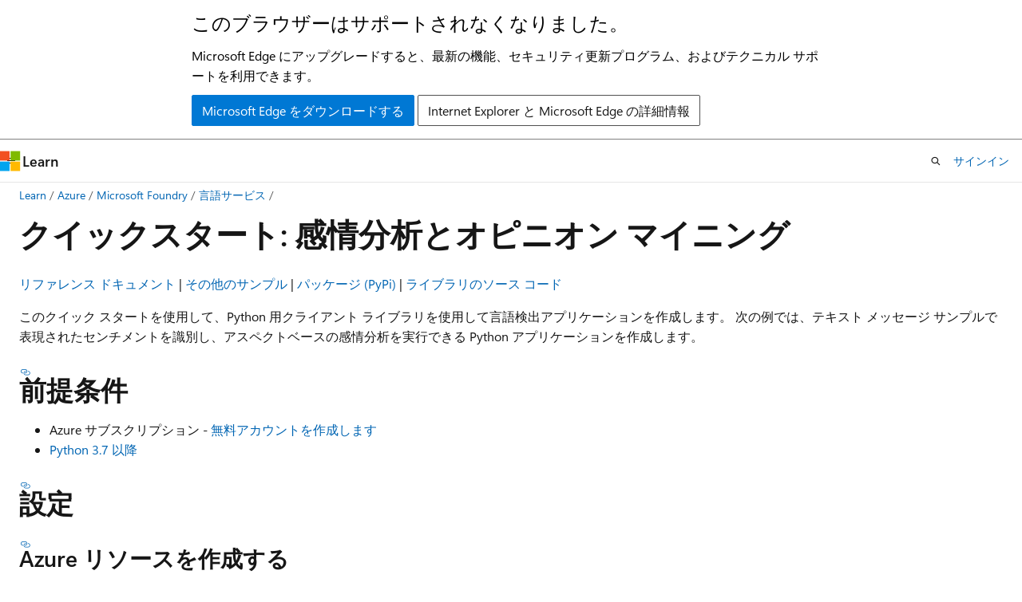

--- FILE ---
content_type: text/html
request_url: https://learn.microsoft.com/ja-jp/azure/ai-services/language-service/sentiment-opinion-mining/quickstart?pivots=programming-language-python
body_size: 160076
content:
 <!DOCTYPE html>
		<html
			class="layout layout-holy-grail   show-table-of-contents conceptual show-breadcrumb default-focus"
			lang="ja-jp"
			dir="ltr"
			data-authenticated="false"
			data-auth-status-determined="false"
			data-target="docs"
			x-ms-format-detection="none"
		>
			
		<head>
			<title>クイックスタート: 感情分析クライアント ライブラリと REST API を使用する - Foundry Tools | Microsoft Learn</title>
			<meta charset="utf-8" />
			<meta name="viewport" content="width=device-width, initial-scale=1.0" />
			<meta name="color-scheme" content="light dark" />

			<meta name="description" content="このクイックスタートを使って、Sentiment Analysis API の使用を始めます。" />
			<link rel="canonical" href="https://learn.microsoft.com/ja-jp/azure/ai-services/language-service/sentiment-opinion-mining/quickstart" /> 

			<!-- Non-customizable open graph and sharing-related metadata -->
			<meta name="twitter:card" content="summary_large_image" />
			<meta name="twitter:site" content="@MicrosoftLearn" />
			<meta property="og:type" content="website" />
			<meta property="og:image:alt" content="Microsoft Learn" />
			<meta property="og:image" content="https://learn.microsoft.com/en-us/media/open-graph-image.png" />
			<!-- Page specific open graph and sharing-related metadata -->
			<meta property="og:title" content="クイックスタート: 感情分析クライアント ライブラリと REST API を使用する - Foundry Tools" />
			<meta property="og:url" content="https://learn.microsoft.com/ja-jp/azure/ai-services/language-service/sentiment-opinion-mining/quickstart" />
			<meta property="og:description" content="このクイックスタートを使って、Sentiment Analysis API の使用を始めます。" />
			<meta name="platform_id" content="d70e893f-ccad-177d-c5be-3f722ce3a70a" /> <meta name="scope" content="Azure" />
			<meta name="locale" content="ja-jp" />
			 <meta name="adobe-target" content="true" /> 
			<meta name="uhfHeaderId" content="azure-ai-foundry" />

			<meta name="page_type" content="conceptual" />

			<!--page specific meta tags-->
			

			<!-- custom meta tags -->
			
		<meta name="schema" content="Conceptual" />
	
		<meta name="author" content="laujan" />
	
		<meta name="breadcrumb_path" content="../../../breadcrumb/azure-ai/toc.json" />
	
		<meta name="depot_name" content="Learn.azure-ai" />
	
		<meta name="document_id" content="94f56647-73eb-3d35-49a8-44f4f9143902" />
	
		<meta name="document_version_independent_id" content="03149d1c-3567-6977-4070-79f88779d292" />
	
		<meta name="feedback_help_link_type" content="get-help-at-qna" />
	
		<meta name="feedback_help_link_url" content="https://learn.microsoft.com/answers/tags/416/language-service/" />
	
		<meta name="feedback_product_url" content="https://feedback.azure.com/d365community/forum/09041fae-0b25-ec11-b6e6-000d3a4f0858?c=449a6fba-0b25-ec11-b6e6-000d3a4f0858" />
	
		<meta name="feedback_system" content="Standard" />
	
		<meta name="git_commit_id" content="737dedc4e2b32cf418ea3ab9886e6daba8926de6" />
	
		<meta name="gitcommit" content="https://github.com/MicrosoftDocs/azure-ai-docs-pr/blob/737dedc4e2b32cf418ea3ab9886e6daba8926de6/articles/ai-services/language-service/sentiment-opinion-mining/quickstart.md" />
	
		<meta name="keywords" content="テキスト マイニング, キー フレーズ" />
	
		<meta name="learn_banner_products" content="azure" />
	
		<meta name="manager" content="nitinme" />
	
		<meta name="ms.author" content="lajanuar" />
	
		<meta name="ms.collection" content="ce-skilling-ai-copilot" />
	
		<meta name="ms.custom" content="language-service-sentiment-opinion-mining, mode-api, devx-track-extended-java, devx-track-js, devx-track-python" />
	
		<meta name="ms.date" content="2025-11-18T00:00:00Z" />
	
		<meta name="ms.devlang" content="csharp" />
	
		<meta name="ms.service" content="azure-ai-language" />
	
		<meta name="ms.suite" content="office" />
	
		<meta name="ms.topic" content="quickstart" />
	
		<meta name="ms.update-cycle" content="180-days" />
	
		<meta name="original_content_git_url" content="https://github.com/MicrosoftDocs/azure-ai-docs-pr/blob/live/articles/ai-services/language-service/sentiment-opinion-mining/quickstart.md" />
	
		<meta name="permissioned-type" content="public" />
	
		<meta name="recommendation_types" content="Training" />
	
		<meta name="recommendation_types" content="Certification" />
	
		<meta name="recommendations" content="true" />
	
		<meta name="site_name" content="Docs" />
	
		<meta name="updated_at" content="2025-11-18T22:35:00Z" />
	
		<meta name="zone_pivot_group_filename" content="zone-pivots/azure-ai/zone-pivot-groups.json" />
	
		<meta name="zone_pivot_groups" content="programming-languages-text-analytics" />
	
		<meta name="ms.translationtype" content="MT" />
	
		<meta name="ms.contentlocale" content="ja-jp" />
	
		<meta name="loc_version" content="2025-11-18T15:55:33.4912954Z" />
	
		<meta name="loc_source_id" content="Github-845157915#live" />
	
		<meta name="loc_file_id" content="Github-845157915.live.Learn.azure-ai.articles/ai-services/language-service/sentiment-opinion-mining/quickstart.md" />
	
		<meta name="toc_rel" content="../toc.json" />
	
		<meta name="word_count" content="15915" />
	
		<meta name="asset_id" content="ai-services/language-service/sentiment-opinion-mining/quickstart" />
	
		<meta name="item_type" content="Content" />
	
		<meta name="monikers" content="doc-intel-2.1.0" />
	
		<meta name="monikers" content="doc-intel-3.0.0" />
	
		<meta name="monikers" content="doc-intel-3.1.0" />
	
		<meta name="monikers" content="doc-intel-4.0.0" />
	
		<meta name="monikers" content="azureml-api-1" />
	
		<meta name="monikers" content="azureml-api-2" />
	
		<meta name="monikers" content="foundry" />
	
		<meta name="monikers" content="foundry-classic" />
	
		<meta name="previous_tlsh_hash" content="44BFC92320C5B5B17930671025434B09C90038E92710709796CADE5DBE9F826E69CE2FA33AADE3C055328AA493732C8D76E07408EC9AEDA37771813FD5B1BEA47CFD459BB0" />
	
		<meta name="github_feedback_content_git_url" content="https://github.com/MicrosoftDocs/azure-ai-docs/blob/main/articles/ai-services/language-service/sentiment-opinion-mining/quickstart.md" />
	 
		<meta name="cmProducts" content="https://authoring-docs-microsoft.poolparty.biz/devrel/68ec7f3a-2bc6-459f-b959-19beb729907d" data-source="generated" />
	
		<meta name="cmProducts" content="https://microsoft-devrel.poolparty.biz/DevRelOfferingOntology/c6f99e62-1cf6-4b71-af9b-649b05f80cce" data-source="generated" />
	
		<meta name="cmProducts" content="https://authoring-docs-microsoft.poolparty.biz/devrel/bcbcbad5-4208-4783-8035-8481272c98b8" data-source="generated" />
	
		<meta name="spProducts" content="https://authoring-docs-microsoft.poolparty.biz/devrel/90370425-aca4-4a39-9533-d52e5e002a5d" data-source="generated" />
	
		<meta name="spProducts" content="https://microsoft-devrel.poolparty.biz/DevRelOfferingOntology/3f56b378-07a9-4fa1-afe8-9889fdc77628" data-source="generated" />
	
		<meta name="spProducts" content="https://authoring-docs-microsoft.poolparty.biz/devrel/43b2e5aa-8a6d-4de2-a252-692232e5edc8" data-source="generated" />
	

			<!-- assets and js globals -->
			
			<link rel="stylesheet" href="/static/assets/0.4.03301.7415-7dd881c1/styles/site-ltr.css" />
			
			<link rel="preconnect" href="//mscom.demdex.net" crossorigin />
						<link rel="dns-prefetch" href="//target.microsoft.com" />
						<link rel="dns-prefetch" href="//microsoftmscompoc.tt.omtrdc.net" />
						<link
							rel="preload"
							as="script"
							href="/static/third-party/adobe-target/at-js/2.9.0/at.js"
							integrity="sha384-l4AKhsU8cUWSht4SaJU5JWcHEWh1m4UTqL08s6b/hqBLAeIDxTNl+AMSxTLx6YMI"
							crossorigin="anonymous"
							id="adobe-target-script"
							type="application/javascript"
						/>
			<script src="https://wcpstatic.microsoft.com/mscc/lib/v2/wcp-consent.js"></script>
			<script src="https://js.monitor.azure.com/scripts/c/ms.jsll-4.min.js"></script>
			<script src="/_themes/docs.theme/master/ja-jp/_themes/global/deprecation.js"></script>

			<!-- msdocs global object -->
			<script id="msdocs-script">
		var msDocs = {
  "environment": {
    "accessLevel": "online",
    "azurePortalHostname": "portal.azure.com",
    "reviewFeatures": false,
    "supportLevel": "production",
    "systemContent": true,
    "siteName": "learn",
    "legacyHosting": false
  },
  "data": {
    "contentLocale": "ja-jp",
    "contentDir": "ltr",
    "userLocale": "ja-jp",
    "userDir": "ltr",
    "pageTemplate": "Conceptual",
    "brand": "azure",
    "context": {},
    "standardFeedback": true,
    "showFeedbackReport": false,
    "feedbackHelpLinkType": "get-help-at-qna",
    "feedbackHelpLinkUrl": "https://learn.microsoft.com/answers/tags/416/language-service/",
    "feedbackSystem": "Standard",
    "feedbackGitHubRepo": "MicrosoftDocs/azure-docs",
    "feedbackProductUrl": "https://feedback.azure.com/d365community/forum/09041fae-0b25-ec11-b6e6-000d3a4f0858?c=449a6fba-0b25-ec11-b6e6-000d3a4f0858",
    "extendBreadcrumb": false,
    "isEditDisplayable": false,
    "isPrivateUnauthorized": false,
    "hideViewSource": false,
    "isPermissioned": false,
    "hasRecommendations": true,
    "contributors": [
      {
        "name": "laujan",
        "url": "https://github.com/laujan"
      },
      {
        "name": "sdgilley",
        "url": "https://github.com/sdgilley"
      },
      {
        "name": "changeworld",
        "url": "https://github.com/changeworld"
      },
      {
        "name": "eric-urban",
        "url": "https://github.com/eric-urban"
      },
      {
        "name": "jboback",
        "url": "https://github.com/jboback"
      },
      {
        "name": "aahill",
        "url": "https://github.com/aahill"
      },
      {
        "name": "nitinme",
        "url": "https://github.com/nitinme"
      }
    ]
  },
  "functions": {}
};;
	</script>

			<!-- base scripts, msdocs global should be before this -->
			<script src="/static/assets/0.4.03301.7415-7dd881c1/scripts/ja-jp/index-docs.js"></script>
			

			<!-- json-ld -->
			
		</head>
	
			<body
				id="body"
				data-bi-name="body"
				class="layout-body "
				lang="ja-jp"
				dir="ltr"
			>
				<header class="layout-body-header">
		<div class="header-holder has-default-focus">
			
		<a
			href="#main"
			
			style="z-index: 1070"
			class="outline-color-text visually-hidden-until-focused position-fixed inner-focus focus-visible top-0 left-0 right-0 padding-xs text-align-center background-color-body"
			
		>
			メイン コンテンツにスキップ
		</a>
	
		<a
			href="#"
			data-skip-to-ask-learn
			style="z-index: 1070"
			class="outline-color-text visually-hidden-until-focused position-fixed inner-focus focus-visible top-0 left-0 right-0 padding-xs text-align-center background-color-body"
			hidden
		>
			Ask Learn チャット エクスペリエンスにスキップする
		</a>
	

			<div hidden id="cookie-consent-holder" data-test-id="cookie-consent-container"></div>
			<!-- Unsupported browser warning -->
			<div
				id="unsupported-browser"
				style="background-color: white; color: black; padding: 16px; border-bottom: 1px solid grey;"
				hidden
			>
				<div style="max-width: 800px; margin: 0 auto;">
					<p style="font-size: 24px">このブラウザーはサポートされなくなりました。</p>
					<p style="font-size: 16px; margin-top: 16px;">
						Microsoft Edge にアップグレードすると、最新の機能、セキュリティ更新プログラム、およびテクニカル サポートを利用できます。
					</p>
					<div style="margin-top: 12px;">
						<a
							href="https://go.microsoft.com/fwlink/p/?LinkID=2092881 "
							style="background-color: #0078d4; border: 1px solid #0078d4; color: white; padding: 6px 12px; border-radius: 2px; display: inline-block;"
						>
							Microsoft Edge をダウンロードする
						</a>
						<a
							href="https://learn.microsoft.com/en-us/lifecycle/faq/internet-explorer-microsoft-edge"
							style="background-color: white; padding: 6px 12px; border: 1px solid #505050; color: #171717; border-radius: 2px; display: inline-block;"
						>
							Internet Explorer と Microsoft Edge の詳細情報
						</a>
					</div>
				</div>
			</div>
			<!-- site header -->
			<header
				id="ms--site-header"
				data-test-id="site-header-wrapper"
				role="banner"
				itemscope="itemscope"
				itemtype="http://schema.org/Organization"
			>
				<div
					id="ms--mobile-nav"
					class="site-header display-none-tablet padding-inline-none gap-none"
					data-bi-name="mobile-header"
					data-test-id="mobile-header"
				></div>
				<div
					id="ms--primary-nav"
					class="site-header display-none display-flex-tablet"
					data-bi-name="L1-header"
					data-test-id="primary-header"
				></div>
				<div
					id="ms--secondary-nav"
					class="site-header display-none display-flex-tablet"
					data-bi-name="L2-header"
					data-test-id="secondary-header"
					
				></div>
			</header>
			
		<!-- banner -->
		<div data-banner>
			<div id="disclaimer-holder"></div>
			
		</div>
		<!-- banner end -->
	
		</div>
	</header>
				 <section
					id="layout-body-menu"
					class="layout-body-menu display-flex"
					data-bi-name="menu"
			  >
					
		<div
			id="left-container"
			class="left-container display-none display-block-tablet padding-inline-sm padding-bottom-sm width-full"
			data-toc-container="true"
		>
			<!-- Regular TOC content (default) -->
			<div id="ms--toc-content" class="height-full">
				<nav
					id="affixed-left-container"
					class="margin-top-sm-tablet position-sticky display-flex flex-direction-column"
					aria-label="プライマリ"
					data-bi-name="left-toc"
					role="navigation"
				></nav>
			</div>
			<!-- Collapsible TOC content (hidden by default) -->
			<div id="ms--toc-content-collapsible" class="height-full" hidden>
				<nav
					id="affixed-left-container"
					class="margin-top-sm-tablet position-sticky display-flex flex-direction-column"
					aria-label="プライマリ"
					data-bi-name="left-toc"
					role="navigation"
				>
					<div
						id="ms--collapsible-toc-header"
						class="display-flex justify-content-flex-end margin-bottom-xxs"
					>
						<button
							type="button"
							class="button button-clear inner-focus"
							data-collapsible-toc-toggle
							aria-expanded="true"
							aria-controls="ms--collapsible-toc-content"
							aria-label="目次"
						>
							<span class="icon font-size-h4" aria-hidden="true">
								<span class="docon docon-panel-left-contract"></span>
							</span>
						</button>
					</div>
				</nav>
			</div>
		</div>
	
			  </section>

				<main
					id="main"
					role="main"
					class="layout-body-main "
					data-bi-name="content"
					lang="ja-jp"
					dir="ltr"
				>
					
			<div
		id="ms--content-header"
		class="content-header default-focus border-bottom-none"
		data-bi-name="content-header"
	>
		<div class="content-header-controls margin-xxs margin-inline-sm-tablet">
			<button
				type="button"
				class="contents-button button button-sm margin-right-xxs"
				data-bi-name="contents-expand"
				aria-haspopup="true"
				data-contents-button
			>
				<span class="icon" aria-hidden="true"><span class="docon docon-menu"></span></span>
				<span class="contents-expand-title"> 目次 </span>
			</button>
			<button
				type="button"
				class="ap-collapse-behavior ap-expanded button button-sm"
				data-bi-name="ap-collapse"
				aria-controls="action-panel"
			>
				<span class="icon" aria-hidden="true"><span class="docon docon-exit-mode"></span></span>
				<span>エディター モードを終了する</span>
			</button>
		</div>
	</div>
			<div data-main-column class="padding-sm padding-top-none padding-top-sm-tablet">
				<div>
					
		<div id="article-header" class="background-color-body margin-bottom-xs display-none-print">
			<div class="display-flex align-items-center justify-content-space-between">
				
		<details
			id="article-header-breadcrumbs-overflow-popover"
			class="popover"
			data-for="article-header-breadcrumbs"
		>
			<summary
				class="button button-clear button-primary button-sm inner-focus"
				aria-label="すべての階層リンク"
			>
				<span class="icon">
					<span class="docon docon-more"></span>
				</span>
			</summary>
			<div id="article-header-breadcrumbs-overflow" class="popover-content padding-none"></div>
		</details>

		<bread-crumbs
			id="article-header-breadcrumbs"
			role="group"
			aria-label="階層リンク"
			data-test-id="article-header-breadcrumbs"
			class="overflow-hidden flex-grow-1 margin-right-sm margin-right-md-tablet margin-right-lg-desktop margin-left-negative-xxs padding-left-xxs"
		></bread-crumbs>
	 
		<div
			id="article-header-page-actions"
			class="opacity-none margin-left-auto display-flex flex-wrap-no-wrap align-items-stretch"
		>
			
		<button
			class="button button-sm border-none inner-focus display-none-tablet flex-shrink-0 "
			data-bi-name="ask-learn-assistant-entry"
			data-test-id="ask-learn-assistant-modal-entry-mobile"
			data-ask-learn-modal-entry
			
			type="button"
			style="min-width: max-content;"
			aria-expanded="false"
			aria-label="Learn に質問する"
			hidden
		>
			<span class="icon font-size-lg" aria-hidden="true">
				<span class="docon docon-chat-sparkle-fill gradient-ask-learn-logo"></span>
			</span>
		</button>
		<button
			class="button button-sm display-none display-inline-flex-tablet display-none-desktop flex-shrink-0 margin-right-xxs border-color-ask-learn "
			data-bi-name="ask-learn-assistant-entry"
			
			data-test-id="ask-learn-assistant-modal-entry-tablet"
			data-ask-learn-modal-entry
			type="button"
			style="min-width: max-content;"
			aria-expanded="false"
			hidden
		>
			<span class="icon font-size-lg" aria-hidden="true">
				<span class="docon docon-chat-sparkle-fill gradient-ask-learn-logo"></span>
			</span>
			<span>Learn に質問する</span>
		</button>
		<button
			class="button button-sm display-none flex-shrink-0 display-inline-flex-desktop margin-right-xxs border-color-ask-learn "
			data-bi-name="ask-learn-assistant-entry"
			
			data-test-id="ask-learn-assistant-flyout-entry"
			data-ask-learn-flyout-entry
			data-flyout-button="toggle"
			type="button"
			style="min-width: max-content;"
			aria-expanded="false"
			aria-controls="ask-learn-flyout"
			hidden
		>
			<span class="icon font-size-lg" aria-hidden="true">
				<span class="docon docon-chat-sparkle-fill gradient-ask-learn-logo"></span>
			</span>
			<span>Learn に質問する</span>
		</button>
	 
		<button
			type="button"
			id="ms--focus-mode-button"
			data-focus-mode
			data-bi-name="focus-mode-entry"
			class="button button-sm flex-shrink-0 margin-right-xxs display-none display-inline-flex-desktop"
		>
			<span class="icon font-size-lg" aria-hidden="true">
				<span class="docon docon-glasses"></span>
			</span>
			<span>フォーカス モード</span>
		</button>
	 

			<details class="popover popover-right" id="article-header-page-actions-overflow">
				<summary
					class="justify-content-flex-start button button-clear button-sm button-primary inner-focus"
					aria-label="その他の操作"
					title="その他の操作"
				>
					<span class="icon" aria-hidden="true">
						<span class="docon docon-more-vertical"></span>
					</span>
				</summary>
				<div class="popover-content">
					
		<button
			data-page-action-item="overflow-mobile"
			type="button"
			class="button-block button-sm inner-focus button button-clear display-none-tablet justify-content-flex-start text-align-left"
			data-bi-name="contents-expand"
			data-contents-button
			data-popover-close
		>
			<span class="icon">
				<span class="docon docon-editor-list-bullet" aria-hidden="true"></span>
			</span>
			<span class="contents-expand-title">目次</span>
		</button>
	 
		<a
			id="lang-link-overflow"
			class="button-sm inner-focus button button-clear button-block justify-content-flex-start text-align-left"
			data-bi-name="language-toggle"
			data-page-action-item="overflow-all"
			data-check-hidden="true"
			data-read-in-link
			href="#"
			hidden
		>
			<span class="icon" aria-hidden="true" data-read-in-link-icon>
				<span class="docon docon-locale-globe"></span>
			</span>
			<span data-read-in-link-text>英語で読む</span>
		</a>
	 
		<button
			type="button"
			class="collection button button-clear button-sm button-block justify-content-flex-start text-align-left inner-focus"
			data-list-type="collection"
			data-bi-name="collection"
			data-page-action-item="overflow-all"
			data-check-hidden="true"
			data-popover-close
		>
			<span class="icon" aria-hidden="true">
				<span class="docon docon-circle-addition"></span>
			</span>
			<span class="collection-status">追加</span>
		</button>
	
					
		<button
			type="button"
			class="collection button button-block button-clear button-sm justify-content-flex-start text-align-left inner-focus"
			data-list-type="plan"
			data-bi-name="plan"
			data-page-action-item="overflow-all"
			data-check-hidden="true"
			data-popover-close
			hidden
		>
			<span class="icon" aria-hidden="true">
				<span class="docon docon-circle-addition"></span>
			</span>
			<span class="plan-status">プランへの追加</span>
		</button>
	  
					
		<hr class="margin-block-xxs" />
		<h4 class="font-size-sm padding-left-xxs">次の方法で共有</h4>
		
					<a
						class="button button-clear button-sm inner-focus button-block justify-content-flex-start text-align-left text-decoration-none share-facebook"
						data-bi-name="facebook"
						data-page-action-item="overflow-all"
						href="#"
					>
						<span class="icon color-primary" aria-hidden="true">
							<span class="docon docon-facebook-share"></span>
						</span>
						<span>Facebook</span>
					</a>

					<a
						href="#"
						class="button button-clear button-sm inner-focus button-block justify-content-flex-start text-align-left text-decoration-none share-twitter"
						data-bi-name="twitter"
						data-page-action-item="overflow-all"
					>
						<span class="icon color-text" aria-hidden="true">
							<span class="docon docon-xlogo-share"></span>
						</span>
						<span>x.com</span>
					</a>

					<a
						href="#"
						class="button button-clear button-sm inner-focus button-block justify-content-flex-start text-align-left text-decoration-none share-linkedin"
						data-bi-name="linkedin"
						data-page-action-item="overflow-all"
					>
						<span class="icon color-primary" aria-hidden="true">
							<span class="docon docon-linked-in-logo"></span>
						</span>
						<span>LinkedIn</span>
					</a>
					<a
						href="#"
						class="button button-clear button-sm inner-focus button-block justify-content-flex-start text-align-left text-decoration-none share-email"
						data-bi-name="email"
						data-page-action-item="overflow-all"
					>
						<span class="icon color-primary" aria-hidden="true">
							<span class="docon docon-mail-message"></span>
						</span>
						<span>電子メール</span>
					</a>
			  
	 
		<hr class="margin-block-xxs" />
		<button
			class="button button-block button-clear button-sm justify-content-flex-start text-align-left inner-focus"
			type="button"
			data-bi-name="print"
			data-page-action-item="overflow-all"
			data-popover-close
			data-print-page
			data-check-hidden="true"
		>
			<span class="icon color-primary" aria-hidden="true">
				<span class="docon docon-print"></span>
			</span>
			<span>印刷</span>
		</button>
	
				</div>
			</details>
		</div>
	
			</div>
		</div>
	  
		<!-- privateUnauthorizedTemplate is hidden by default -->
		<div unauthorized-private-section data-bi-name="permission-content-unauthorized-private" hidden>
			<hr class="hr margin-top-xs margin-bottom-sm" />
			<div class="notification notification-info">
				<div class="notification-content">
					<p class="margin-top-none notification-title">
						<span class="icon">
							<span class="docon docon-exclamation-circle-solid" aria-hidden="true"></span>
						</span>
						<span>Note</span>
					</p>
					<p class="margin-top-none authentication-determined not-authenticated">
						このページにアクセスするには、承認が必要です。 <a class="docs-sign-in" href="#" data-bi-name="permission-content-sign-in">サインイン</a>または<a  class="docs-change-directory" data-bi-name="permisson-content-change-directory">ディレクトリの変更</a>を試すことができます。
					</p>
					<p class="margin-top-none authentication-determined authenticated">
						このページにアクセスするには、承認が必要です。 <a class="docs-change-directory" data-bi-name="permisson-content-change-directory">ディレクトリの変更</a>を試すことができます。
					</p>
				</div>
			</div>
		</div>
	
					<div class="content"><h1 id="quickstart-sentiment-analysis-and-opinion-mining">クイックスタート: 感情分析とオピニオン マイニング</h1></div>
					
		<div
			id="article-metadata"
			data-bi-name="article-metadata"
			data-test-id="article-metadata"
			class="page-metadata-container display-flex gap-xxs justify-content-space-between align-items-center flex-wrap-wrap"
		>
			 
				<div
					id="user-feedback"
					class="margin-block-xxs display-none display-none-print"
					hidden
					data-hide-on-archived
				>
					
		<button
			id="user-feedback-button"
			data-test-id="conceptual-feedback-button"
			class="button button-sm button-clear button-primary display-none"
			type="button"
			data-bi-name="user-feedback-button"
			data-user-feedback-button
			hidden
		>
			<span class="icon" aria-hidden="true">
				<span class="docon docon-like"></span>
			</span>
			<span>フィードバック</span>
		</button>
	
				</div>
		  
		</div>
	 
		<div data-id="ai-summary" hidden>
			<div id="ms--ai-summary-cta" class="margin-top-xs display-flex align-items-center">
				<span class="icon" aria-hidden="true">
					<span class="docon docon-sparkle-fill gradient-text-vivid"></span>
				</span>
				<button
					id="ms--ai-summary"
					type="button"
					class="tag tag-sm tag-suggestion margin-left-xxs"
					data-test-id="ai-summary-cta"
					data-bi-name="ai-summary-cta"
					data-an="ai-summary"
				>
					<span class="ai-summary-cta-text">
						この記事を要約してください
					</span>
				</button>
			</div>
			<!-- Slot where the client will render the summary card after the user clicks the CTA -->
			<div id="ms--ai-summary-header" class="margin-top-xs"></div>
		</div>
	 
		<nav
			id="center-doc-outline"
			class="doc-outline is-hidden-desktop display-none-print margin-bottom-sm"
			data-bi-name="intopic toc"
			aria-label="この記事の内容"
		>
			<h2 id="ms--in-this-article" class="title is-6 margin-block-xs">
				この記事の内容
			</h2>
		</nav>
	
					<div class="content"><div class="zone has-pivot" data-pivot="programming-language-csharp">
<p>
              <a href="/ja-jp/dotnet/api/azure.ai.textanalytics?preserve-view=true&amp;view=azure-dotnet" data-linktype="absolute-path">リファレンス ドキュメント</a> | <a href="https://github.com/Azure/azure-sdk-for-net/tree/master/sdk/textanalytics/Azure.AI.TextAnalytics/samples" data-linktype="external">その他のサンプル</a> | <a href="https://www.nuget.org/packages/Azure.AI.TextAnalytics/5.2.0" data-linktype="external">パッケージ (NuGet)</a> | <a href="https://github.com/Azure/azure-sdk-for-net/tree/master/sdk/textanalytics/Azure.AI.TextAnalytics" data-linktype="external">ライブラリのソース コード</a></p>
<p>このクイック スタートを使用して、.NET用クライアント ライブラリを使用して感情分析アプリケーションを作成します。 次の例では、テキスト メッセージ サンプルで表現されたセンチメントを識別し、アスペクトベースの感情分析を実行できる C# アプリケーションを作成します。</p>
<h2 id="prerequisites">前提条件</h2>
<ul>
<li>Azure サブスクリプション - <a href="https://azure.microsoft.com/pricing/purchase-options/azure-account?cid=msft_learn" data-linktype="external">無料アカウントを作成します</a></li>
<li>
              <a href="https://visualstudio.microsoft.com/vs/" data-linktype="external">Visual Studio IDE</a></li>
</ul>
<h2 id="setting-up">設定</h2>
<h3 id="create-an-azure-resource">Azure リソースを作成する</h3>
<p>以下のコード サンプルを使用するには、Azure リソースをデプロイする必要があります。 このリソースには、Azure Language に送信する API 呼び出しを認証するために使用するキーとエンドポイントが含まれます。</p>
<ol>
<li><p>Azure portal を使用して<a href="https://portal.azure.com/#create/Microsoft.CognitiveServicesTextAnalytics" target="_blank" data-linktype="external">言語リソースを作成する</a>には、次のリンクを使用します。 Azure サブスクリプションを使用してサインインする必要があります。</p>
</li>
<li><p>表示される <strong>[追加機能を選択する]</strong> スクリーンで、<strong>[続行] を選択 してリソースを作成します</strong>。</p>
<p>
              <span class="mx-imgBorder">
              <a href="../media/portal-resource-additional-features.png#lightbox" data-linktype="relative-path">
              <img src="../media/portal-resource-additional-features.png" alt="Azure portal の追加機能オプションを示すスクリーンショット。" data-linktype="relative-path">
              
              </a>
              </span>
            
</p>
</li>
<li><p>
              <strong>[言語の作成]</strong> スクリーンで、次の情報を入力します。</p>
<table>
<thead>
<tr>
<th>詳細</th>
<th>説明</th>
</tr>
</thead>
<tbody>
<tr>
<td>サブスクリプション</td>
<td>リソースが関連付けられるサブスクリプション アカウント。 ドロップダウン メニューから Azure サブスクリプションを選択します。</td>
</tr>
<tr>
<td>リソース グループ</td>
<td>リソース グループは、作成したリソースを保存するコンテナーです。 
              <strong>[新規作成]</strong> を選んで、新しいリソース グループを作成します。</td>
</tr>
<tr>
<td>リージョン</td>
<td>言語リソースの場所。 別のリージョンを選択すると、物理的な場所によっては待機時間が生じる可能性がありますが、リソースのランタイムの可用性には影響しません。 このクイック スタートでは、近くの利用可能なリージョンを選択するか、<strong>米国東部</strong>を選択します。</td>
</tr>
<tr>
<td>名前</td>
<td>言語リソースの名前。 この名前は、アプリケーションが API 要求の送信に使用するエンドポイント URL の作成にも使用されます。</td>
</tr>
<tr>
<td>価格レベル</td>
<td>言語リソースの<a href="https://azure.microsoft.com/pricing/details/cognitive-services/language-service/" data-linktype="external">価格レベル</a>。 
              <strong>Free F0</strong> レベルを使用してサービスを試用し、後から運用環境用の有料レベルにアップグレードすることができます。</td>
</tr>
</tbody>
</table>
<p>
              <span class="mx-imgBorder">
              <a href="../media/portal-resource-creation-details.png#lightbox" data-linktype="relative-path">
              <img src="../media/portal-resource-creation-details.png" alt="Azure portal でのリソースの作成の詳細を示すスクリーンショット。" data-linktype="relative-path">
              
              </a>
              </span>
            
</p>
</li>
<li><p>
              <strong>[責任ある AI の通知]</strong> チェックボックスがオンになっていることを確認します。</p>
</li>
<li><p>ページの下部にある <strong>[確認および作成]</strong> を選択します。</p>
</li>
<li><p>表示されるスクリーンで、検証に合格し、情報を正しく入力したことを確認します。 
              <strong>[作成]</strong> を選択します。</p>
</li>
</ol>
<h3 id="get-your-key-and-endpoint">キーとエンドポイントを取得する</h3>
<p>次に、アプリケーションを API に接続するには、リソースのキーとエンドポイントが必要です。 このクイックスタートで後に示すコードに、自分のキーとエンドポイントを貼り付けます。</p>
<ol>
<li><p>Azure 言語リソースが正常にデプロイされたら、[<strong>次のステップ</strong>] の下にある [<strong>リソースに移動</strong>] ボタンをクリックします。</p>
<p>
              <span class="mx-imgBorder">
              <a href="../media/portal-resource-next-steps.png#lightbox" data-linktype="relative-path">
              <img src="../media/portal-resource-next-steps.png" alt="リソースがデプロイされた後の次の手順を示すスクリーンショット。" data-linktype="relative-path">
              
              </a>
              </span>
            
</p>
</li>
<li><p>リソースの画面で、左側のウィンドウで <strong>[キーとエンドポイント</strong> ] を選択します。 以下の手順では、キーの 1 つとエンドポイントを使用します。</p>
<p>
              <span class="mx-imgBorder">
              <a href="../media/azure-portal-resource-credentials.png#lightbox" data-linktype="relative-path">
              <img src="../media/azure-portal-resource-credentials.png" alt="リソースのキーとエンドポイント セクションを示すスクリーンショット。" data-linktype="relative-path">
              
              </a>
              </span>
            
</p>
</li>
</ol>
<h3 id="create-environment-variables">環境変数を作成する</h3>
<p>API 要求を送信するには、アプリケーションを認証する必要があります。 運用環境では、資格情報を安全に保存してアクセスできる方法を使用してください。 この例では、アプリケーションを実行しているローカル コンピューター上の環境変数に資格情報を書き込みます。</p>
<p>言語リソース キーの環境変数を設定するには、コンソール ウィンドウを開き、オペレーティング システムと開発環境の指示に従います。</p>
<ul>
<li>
              <code>LANGUAGE_KEY</code> 環境変数を設定するには、<code>your-key</code> をリソースのキーの 1 つに置き換えます。</li>
<li>
              <code>LANGUAGE_ENDPOINT</code> 環境変数を設定するには、<code>your-endpoint</code> をリソースのエンドポイントに置き換えます。</li>
</ul>
<div class="IMPORTANT">
<p>重要</p>
<p>Microsoft Entra 認証と <a href="/ja-jp/azure/active-directory/managed-identities-azure-resources/overview" data-linktype="absolute-path">Azure リソースのマネージド ID</a> を併用して、クラウドで実行されるアプリケーションに資格情報を格納しないようにすることをお勧めします。</p>
<p>API キーは慎重に使用してください。 API キーは、コード内に直接含めないようにし、絶対に公開しないでください。 API キーを使用する場合は、Azure Key Vault に安全に保存し、キーを定期的にローテーションし、ロールベースのアクセス制御とネットワーク アクセス制限を使用して Azure Key Vault へのアクセスを制限してください。 アプリで API キーを安全に使用する方法の詳細については、<a href="/ja-jp/azure/key-vault/general/apps-api-keys-secrets" data-linktype="absolute-path">Azure Key Vault を使用した API キー</a>に関する記事を参照してください。</p>
<p>AI サービスのセキュリティの詳細については、「<a href="/ja-jp/azure/ai-services/authentication" data-linktype="absolute-path">Azure AI サービスに対する要求の認証</a>」を参照してください。</p>
</div>
<div class="tabGroup" id="tabgroup_1">
<ul role="tablist">
<li role="presentation">

              <a href="#tabpanel_1_windows" role="tab" aria-controls="tabpanel_1_windows" data-tab="windows" tabindex="0" aria-selected="true" data-linktype="self-bookmark">ウィンドウズ</a>
</li>
<li role="presentation">

              <a href="#tabpanel_1_linux" role="tab" aria-controls="tabpanel_1_linux" data-tab="linux" tabindex="-1" data-linktype="self-bookmark">Linux</a>
</li>
<li role="presentation">

              <a href="#tabpanel_1_macos" role="tab" aria-controls="tabpanel_1_macos" data-tab="macos" tabindex="-1" data-linktype="self-bookmark">macOS</a>
</li>
</ul>
<section id="tabpanel_1_windows" role="tabpanel" data-tab="windows">

<pre><code class="lang-console">setx LANGUAGE_KEY your-key
</code></pre>
<pre><code class="lang-console">setx LANGUAGE_ENDPOINT your-endpoint
</code></pre>
<div class="NOTE">
<p>注</p>
<p>現在実行中のコンソールで環境変数のみにアクセスする必要がある場合は、環境変数を <code>set</code> の代わりに <code>setx</code> に設定できます。</p>
</div>
<p>環境変数を追加した後、環境変数の読み取りを必要とする実行中のプログラム (コンソール ウィンドウを含む) については、再起動が必要となる場合があります。 たとえば、Visual Studio をエディターとして使用している場合、サンプルを実行する前に Visual Studio を再起動します。</p>
</section>
<section id="tabpanel_1_linux" role="tabpanel" data-tab="linux" aria-hidden="true" hidden="hidden">

<pre><code class="lang-bash">export LANGUAGE_KEY=your-key
</code></pre>
<pre><code class="lang-bash">export LANGUAGE_ENDPOINT=your-endpoint
</code></pre>
<p>環境変数を追加した後、変更を有効にするには、コンソール ウィンドウから <code>source ~/.bashrc</code> を実行します。</p>
</section>
<section id="tabpanel_1_macos" role="tabpanel" data-tab="macos" aria-hidden="true" hidden="hidden">
<h5 id="bash">Bash</h5>
<pre><code class="lang-bash">export LANGUAGE_KEY=your-key
</code></pre>
<pre><code class="lang-bash">export LANGUAGE_ENDPOINT=your-endpoint
</code></pre>
<p>環境変数を追加した後、変更を有効にするには、コンソール ウィンドウから <code>source ~/.bash_profile</code> を実行します。</p>
<h5 id="xcode">Xcode</h5>
<p>iOS と macOS の開発では、Xcode で環境変数を設定します。 たとえば、次の手順に従って、Xcode 13.4.1 で環境変数を設定します。</p>
<ol>
<li>
              <strong>[Product]</strong>、&gt;、<strong>[スキームの編集]</strong> の順に選択する</li>
<li>
              <strong>[引数]</strong> を <strong>[実行]</strong> (デバッグ実行) ページで選択する</li>
<li>
              <strong>[環境変数]</strong> で、プラス記号 (+) を選択して、新しい環境変数を追加します。</li>
<li>
              <code>LANGUAGE_KEY</code> に「<strong></strong>」と入力し、<strong>[値]</strong> に言語リソース キーを入力します。</li>
<li>リソース エンドポイントに対してこれらの手順を実行します。 新しい環境変数 <code>LANGUAGE_ENDPOINT</code> に名前を付けます。</li>
</ol>
<p>その他の構成オプションについては、<a href="https://help.apple.com/xcode/#/dev745c5c974" data-linktype="external">Xcode のドキュメント</a>を参照してください。</p>
</section>
</div>
<h3 id="create-a-new-net-core-application">新しい .NET Core アプリを作成する</h3>
<p>Visual Studio IDE を使用して新しい .NET Core コンソール アプリを作成します。 1 つの C# ソース ファイル (<em>program.cs</em>) を含んだ "Hello World" プロジェクトを作成します。</p>
<p>
              <strong>ソリューション エクスプローラー</strong>でソリューションを右クリックし、[<strong>NuGet パッケージの管理</strong>] を選択して、クライアント ライブラリをインストールします。 パッケージ マネージャーが開いたら、 <strong>[参照]</strong> を選択して <code>Azure.AI.TextAnalytics</code> を検索します。 バージョン <code>5.2.0</code> を選択し、 <strong>[インストール]</strong> を選択します。 
              <a href="/ja-jp/nuget/consume-packages/install-use-packages-powershell#find-and-install-a-package" data-linktype="absolute-path">パッケージ マネージャー コンソール</a>を使用してもかまいません。</p>
<h2 id="code-example">コードの例</h2>
<p>次のコードを <em>program.cs</em> ファイルにコピーし、コードを実行します。</p>
<pre><code class="lang-csharp">using Azure;
using System;
using Azure.AI.TextAnalytics;
using System.Collections.Generic;

namespace Example
{
    class Program
    {
        // This example requires environment variables named "LANGUAGE_KEY" and "LANGUAGE_ENDPOINT"
        static string languageKey = Environment.GetEnvironmentVariable("LANGUAGE_KEY");
        static string languageEndpoint = Environment.GetEnvironmentVariable("LANGUAGE_ENDPOINT");

        private static readonly AzureKeyCredential credentials = new AzureKeyCredential(languageKey);
        private static readonly Uri endpoint = new Uri(languageEndpoint);

        // Example method for detecting opinions text. 
        static void SentimentAnalysisWithOpinionMiningExample(TextAnalyticsClient client)
        {
            var documents = new List&lt;string&gt;
            {
                "The food and service were unacceptable. The concierge was nice, however."
            };

            AnalyzeSentimentResultCollection reviews = client.AnalyzeSentimentBatch(documents, options: new AnalyzeSentimentOptions()
            {
                IncludeOpinionMining = true
            });

            foreach (AnalyzeSentimentResult review in reviews)
            {
                Console.WriteLine($"Document sentiment: {review.DocumentSentiment.Sentiment}\n");
                Console.WriteLine($"\tPositive score: {review.DocumentSentiment.ConfidenceScores.Positive:0.00}");
                Console.WriteLine($"\tNegative score: {review.DocumentSentiment.ConfidenceScores.Negative:0.00}");
                Console.WriteLine($"\tNeutral score: {review.DocumentSentiment.ConfidenceScores.Neutral:0.00}\n");
                foreach (SentenceSentiment sentence in review.DocumentSentiment.Sentences)
                {
                    Console.WriteLine($"\tText: \"{sentence.Text}\"");
                    Console.WriteLine($"\tSentence sentiment: {sentence.Sentiment}");
                    Console.WriteLine($"\tSentence positive score: {sentence.ConfidenceScores.Positive:0.00}");
                    Console.WriteLine($"\tSentence negative score: {sentence.ConfidenceScores.Negative:0.00}");
                    Console.WriteLine($"\tSentence neutral score: {sentence.ConfidenceScores.Neutral:0.00}\n");

                    foreach (SentenceOpinion sentenceOpinion in sentence.Opinions)
                    {
                        Console.WriteLine($"\tTarget: {sentenceOpinion.Target.Text}, Value: {sentenceOpinion.Target.Sentiment}");
                        Console.WriteLine($"\tTarget positive score: {sentenceOpinion.Target.ConfidenceScores.Positive:0.00}");
                        Console.WriteLine($"\tTarget negative score: {sentenceOpinion.Target.ConfidenceScores.Negative:0.00}");
                        foreach (AssessmentSentiment assessment in sentenceOpinion.Assessments)
                        {
                            Console.WriteLine($"\t\tRelated Assessment: {assessment.Text}, Value: {assessment.Sentiment}");
                            Console.WriteLine($"\t\tRelated Assessment positive score: {assessment.ConfidenceScores.Positive:0.00}");
                            Console.WriteLine($"\t\tRelated Assessment negative score: {assessment.ConfidenceScores.Negative:0.00}");
                        }
                    }
                }
                Console.WriteLine($"\n");
            }
        }

        static void Main(string[] args)
        {
            var client = new TextAnalyticsClient(endpoint, credentials);
            SentimentAnalysisWithOpinionMiningExample(client);

            Console.Write("Press any key to exit.");
            Console.ReadKey();
        }

    }
}
</code></pre>
<h2 id="output">出力</h2>
<pre><code class="lang-console">Document sentiment: Mixed

    Positive score: 0.47
    Negative score: 0.52
    Neutral score: 0.00

    Text: "The food and service were unacceptable. "
    Sentence sentiment: Negative
    Sentence positive score: 0.00
    Sentence negative score: 0.99
    Sentence neutral score: 0.00

    Target: food, Value: Negative
    Target positive score: 0.00
    Target negative score: 1.00
            Related Assessment: unacceptable, Value: Negative
            Related Assessment positive score: 0.00
            Related Assessment negative score: 1.00
    Target: service, Value: Negative
    Target positive score: 0.00
    Target negative score: 1.00
            Related Assessment: unacceptable, Value: Negative
            Related Assessment positive score: 0.00
            Related Assessment negative score: 1.00
    Text: "The concierge was nice, however."
    Sentence sentiment: Positive
    Sentence positive score: 0.94
    Sentence negative score: 0.05
    Sentence neutral score: 0.01

    Target: concierge, Value: Positive
    Target positive score: 1.00
    Target negative score: 0.00
            Related Assessment: nice, Value: Positive
            Related Assessment positive score: 1.00
            Related Assessment negative score: 0.00
</code></pre>
<h2 id="clean-up-resources">リソースをクリーンアップする</h2>
<p>Azure AI リソースをクリーンアップして削除するには、個々のリソースまたはリソース グループ全体を削除します。 リソース グループを削除すると、その中に含まれるすべてのリソースも削除されます。</p>
<ul>
<li>
              <a href="../../multi-service-resource?pivots=azportal#clean-up-resources" data-linktype="relative-path">Azure Portal</a></li>
<li>
              <a href="../../multi-service-resource?pivots=azcli#clean-up-resources" data-linktype="relative-path">Azure CLI</a></li>
</ul>
<p>次のコマンドを使用して、このクイックスタート用に作成した環境変数を削除します。</p>
<div class="tabGroup" id="tabgroup_1">
<ul role="tablist">
<li role="presentation">

              <a href="#tabpanel_1_windows" role="tab" aria-controls="tabpanel_1_windows" data-tab="windows" tabindex="0" aria-selected="true" data-linktype="self-bookmark">ウィンドウズ</a>
</li>
<li role="presentation">

              <a href="#tabpanel_1_linux" role="tab" aria-controls="tabpanel_1_linux" data-tab="linux" tabindex="-1" data-linktype="self-bookmark">Linux</a>
</li>
<li role="presentation">

              <a href="#tabpanel_1_macos" role="tab" aria-controls="tabpanel_1_macos" data-tab="macos" tabindex="-1" data-linktype="self-bookmark">macOS</a>
</li>
</ul>
<section id="tabpanel_1_windows" role="tabpanel" data-tab="windows">

<pre><code class="lang-console">reg delete "HKCU\Environment" /v LANGUAGE_KEY /f
</code></pre>
<pre><code class="lang-console">reg delete "HKCU\Environment" /v LANGUAGE_ENDPOINT /f
</code></pre>
</section>
<section id="tabpanel_1_linux" role="tabpanel" data-tab="linux" aria-hidden="true" hidden="hidden">

<pre><code class="lang-bash">unset LANGUAGE_KEY
</code></pre>
<pre><code class="lang-bash">unset LANGUAGE_ENDPOINT
</code></pre>
</section>
<section id="tabpanel_1_macos" role="tabpanel" data-tab="macos" aria-hidden="true" hidden="hidden">

<pre><code class="lang-bash">unset LANGUAGE_KEY
</code></pre>
<pre><code class="lang-bash">unset LANGUAGE_ENDPOINT
</code></pre>
</section>
</div>
<h2 id="next-steps">次の手順</h2>
<ul>
<li>
              <a href="language-support" data-linktype="relative-path">感情分析とオピニオン マイニングの言語サポート</a></li>
<li>
              <a href="how-to/call-api" data-linktype="relative-path">API を呼び出す方法</a></li>
<li>
              <a href="/ja-jp/dotnet/api/azure.ai.textanalytics?preserve-view=true&amp;view=azure-dotnet" data-linktype="absolute-path">リファレンス ドキュメント</a></li>
<li>
              <a href="https://github.com/Azure/azure-sdk-for-net/tree/master/sdk/textanalytics/Azure.AI.TextAnalytics/samples" data-linktype="external">その他のサンプル</a></li>
</ul>
</div>
<div class="zone has-pivot" data-pivot="programming-language-java">
<p>
              <a href="/ja-jp/java/api/overview/azure/ai-textanalytics-readme?preserve-view=true&amp;view=azure-java-stable" data-linktype="absolute-path">リファレンス　　　　　　　 　　　　　　　　　ドキュメント</a> | <a href="https://github.com/Azure/azure-sdk-for-java/tree/main/sdk/textanalytics/azure-ai-textanalytics/src/samples" data-linktype="external">その他の　　　　　　　　　　　　　サンプル</a> | <a href="https://mvnrepository.com/artifact/com.azure/azure-ai-textanalytics/5.2.0" data-linktype="external">パッケージ (Maven)</a> | <a href="https://github.com/Azure/azure-sdk-for-java/tree/main/sdk/textanalytics/azure-ai-textanalytics" data-linktype="external">ライブラリのソース コード</a></p>
<p>このクイック スタートを使用して、Java用クライアント ライブラリを使用して言語検出アプリケーションを作成します。 次の例では、テキスト メッセージ サンプルで表現されたセンチメントを識別し、アスペクトベースの感情分析を実行できる Javaアプリケーションを作成します。</p>
<h2 id="prerequisites">前提条件</h2>
<ul>
<li>Azure サブスクリプション - <a href="https://azure.microsoft.com/pricing/purchase-options/azure-account?cid=msft_learn" data-linktype="external">無料アカウントを作成します</a></li>
<li>
              <a href="https://www.oracle.com/technetwork/java/javase/downloads/index.html" data-linktype="external">Java Development Kit</a> (JDK) バージョン 8 以降</li>
</ul>
<h2 id="setting-up">設定</h2>
<h3 id="create-an-azure-resource">Azure リソースを作成する</h3>
<p>以下のコード サンプルを使用するには、Azure リソースをデプロイする必要があります。 このリソースには、Azure Language に送信する API 呼び出しを認証するために使用するキーとエンドポイントが含まれます。</p>
<ol>
<li><p>Azure portal を使用して<a href="https://portal.azure.com/#create/Microsoft.CognitiveServicesTextAnalytics" target="_blank" data-linktype="external">言語リソースを作成する</a>には、次のリンクを使用します。 Azure サブスクリプションを使用してサインインする必要があります。</p>
</li>
<li><p>表示される <strong>[追加機能を選択する]</strong> スクリーンで、<strong>[続行] を選択 してリソースを作成します</strong>。</p>
<p>
              <span class="mx-imgBorder">
              <a href="../media/portal-resource-additional-features.png#lightbox" data-linktype="relative-path">
              <img src="../media/portal-resource-additional-features.png" alt="Azure portal の追加機能オプションを示すスクリーンショット。" data-linktype="relative-path">
              
              </a>
              </span>
            
</p>
</li>
<li><p>
              <strong>[言語の作成]</strong> スクリーンで、次の情報を入力します。</p>
<table>
<thead>
<tr>
<th>詳細</th>
<th>説明</th>
</tr>
</thead>
<tbody>
<tr>
<td>サブスクリプション</td>
<td>リソースが関連付けられるサブスクリプション アカウント。 ドロップダウン メニューから Azure サブスクリプションを選択します。</td>
</tr>
<tr>
<td>リソース グループ</td>
<td>リソース グループは、作成したリソースを保存するコンテナーです。 
              <strong>[新規作成]</strong> を選んで、新しいリソース グループを作成します。</td>
</tr>
<tr>
<td>リージョン</td>
<td>言語リソースの場所。 別のリージョンを選択すると、物理的な場所によっては待機時間が生じる可能性がありますが、リソースのランタイムの可用性には影響しません。 このクイック スタートでは、近くの利用可能なリージョンを選択するか、<strong>米国東部</strong>を選択します。</td>
</tr>
<tr>
<td>名前</td>
<td>言語リソースの名前。 この名前は、アプリケーションが API 要求の送信に使用するエンドポイント URL の作成にも使用されます。</td>
</tr>
<tr>
<td>価格レベル</td>
<td>言語リソースの<a href="https://azure.microsoft.com/pricing/details/cognitive-services/language-service/" data-linktype="external">価格レベル</a>。 
              <strong>Free F0</strong> レベルを使用してサービスを試用し、後から運用環境用の有料レベルにアップグレードすることができます。</td>
</tr>
</tbody>
</table>
<p>
              <span class="mx-imgBorder">
              <a href="../media/portal-resource-creation-details.png#lightbox" data-linktype="relative-path">
              <img src="../media/portal-resource-creation-details.png" alt="Azure portal でのリソースの作成の詳細を示すスクリーンショット。" data-linktype="relative-path">
              
              </a>
              </span>
            
</p>
</li>
<li><p>
              <strong>[責任ある AI の通知]</strong> チェックボックスがオンになっていることを確認します。</p>
</li>
<li><p>ページの下部にある <strong>[確認および作成]</strong> を選択します。</p>
</li>
<li><p>表示されるスクリーンで、検証に合格し、情報を正しく入力したことを確認します。 
              <strong>[作成]</strong> を選択します。</p>
</li>
</ol>
<h3 id="get-your-key-and-endpoint">キーとエンドポイントを取得する</h3>
<p>次に、アプリケーションを API に接続するには、リソースのキーとエンドポイントが必要です。 このクイックスタートで後に示すコードに、自分のキーとエンドポイントを貼り付けます。</p>
<ol>
<li><p>Azure 言語リソースが正常にデプロイされたら、[<strong>次のステップ</strong>] の下にある [<strong>リソースに移動</strong>] ボタンをクリックします。</p>
<p>
              <span class="mx-imgBorder">
              <a href="../media/portal-resource-next-steps.png#lightbox" data-linktype="relative-path">
              <img src="../media/portal-resource-next-steps.png" alt="リソースがデプロイされた後の次の手順を示すスクリーンショット。" data-linktype="relative-path">
              
              </a>
              </span>
            
</p>
</li>
<li><p>リソースの画面で、左側のウィンドウで <strong>[キーとエンドポイント</strong> ] を選択します。 以下の手順では、キーの 1 つとエンドポイントを使用します。</p>
<p>
              <span class="mx-imgBorder">
              <a href="../media/azure-portal-resource-credentials.png#lightbox" data-linktype="relative-path">
              <img src="../media/azure-portal-resource-credentials.png" alt="リソースのキーとエンドポイント セクションを示すスクリーンショット。" data-linktype="relative-path">
              
              </a>
              </span>
            
</p>
</li>
</ol>
<h3 id="create-environment-variables">環境変数を作成する</h3>
<p>API 要求を送信するには、アプリケーションを認証する必要があります。 運用環境では、資格情報を安全に保存してアクセスできる方法を使用してください。 この例では、アプリケーションを実行しているローカル コンピューター上の環境変数に資格情報を書き込みます。</p>
<p>言語リソース キーの環境変数を設定するには、コンソール ウィンドウを開き、オペレーティング システムと開発環境の指示に従います。</p>
<ul>
<li>
              <code>LANGUAGE_KEY</code> 環境変数を設定するには、<code>your-key</code> をリソースのキーの 1 つに置き換えます。</li>
<li>
              <code>LANGUAGE_ENDPOINT</code> 環境変数を設定するには、<code>your-endpoint</code> をリソースのエンドポイントに置き換えます。</li>
</ul>
<div class="IMPORTANT">
<p>重要</p>
<p>Microsoft Entra 認証と <a href="/ja-jp/azure/active-directory/managed-identities-azure-resources/overview" data-linktype="absolute-path">Azure リソースのマネージド ID</a> を併用して、クラウドで実行されるアプリケーションに資格情報を格納しないようにすることをお勧めします。</p>
<p>API キーは慎重に使用してください。 API キーは、コード内に直接含めないようにし、絶対に公開しないでください。 API キーを使用する場合は、Azure Key Vault に安全に保存し、キーを定期的にローテーションし、ロールベースのアクセス制御とネットワーク アクセス制限を使用して Azure Key Vault へのアクセスを制限してください。 アプリで API キーを安全に使用する方法の詳細については、<a href="/ja-jp/azure/key-vault/general/apps-api-keys-secrets" data-linktype="absolute-path">Azure Key Vault を使用した API キー</a>に関する記事を参照してください。</p>
<p>AI サービスのセキュリティの詳細については、「<a href="/ja-jp/azure/ai-services/authentication" data-linktype="absolute-path">Azure AI サービスに対する要求の認証</a>」を参照してください。</p>
</div>
<div class="tabGroup" id="tabgroup_1">
<ul role="tablist">
<li role="presentation">

              <a href="#tabpanel_1_windows" role="tab" aria-controls="tabpanel_1_windows" data-tab="windows" tabindex="0" aria-selected="true" data-linktype="self-bookmark">ウィンドウズ</a>
</li>
<li role="presentation">

              <a href="#tabpanel_1_linux" role="tab" aria-controls="tabpanel_1_linux" data-tab="linux" tabindex="-1" data-linktype="self-bookmark">Linux</a>
</li>
<li role="presentation">

              <a href="#tabpanel_1_macos" role="tab" aria-controls="tabpanel_1_macos" data-tab="macos" tabindex="-1" data-linktype="self-bookmark">macOS</a>
</li>
</ul>
<section id="tabpanel_1_windows" role="tabpanel" data-tab="windows">

<pre><code class="lang-console">setx LANGUAGE_KEY your-key
</code></pre>
<pre><code class="lang-console">setx LANGUAGE_ENDPOINT your-endpoint
</code></pre>
<div class="NOTE">
<p>注</p>
<p>現在実行中のコンソールで環境変数のみにアクセスする必要がある場合は、環境変数を <code>set</code> の代わりに <code>setx</code> に設定できます。</p>
</div>
<p>環境変数を追加した後、環境変数の読み取りを必要とする実行中のプログラム (コンソール ウィンドウを含む) については、再起動が必要となる場合があります。 たとえば、Visual Studio をエディターとして使用している場合、サンプルを実行する前に Visual Studio を再起動します。</p>
</section>
<section id="tabpanel_1_linux" role="tabpanel" data-tab="linux" aria-hidden="true" hidden="hidden">

<pre><code class="lang-bash">export LANGUAGE_KEY=your-key
</code></pre>
<pre><code class="lang-bash">export LANGUAGE_ENDPOINT=your-endpoint
</code></pre>
<p>環境変数を追加した後、変更を有効にするには、コンソール ウィンドウから <code>source ~/.bashrc</code> を実行します。</p>
</section>
<section id="tabpanel_1_macos" role="tabpanel" data-tab="macos" aria-hidden="true" hidden="hidden">
<h5 id="bash">Bash</h5>
<pre><code class="lang-bash">export LANGUAGE_KEY=your-key
</code></pre>
<pre><code class="lang-bash">export LANGUAGE_ENDPOINT=your-endpoint
</code></pre>
<p>環境変数を追加した後、変更を有効にするには、コンソール ウィンドウから <code>source ~/.bash_profile</code> を実行します。</p>
<h5 id="xcode">Xcode</h5>
<p>iOS と macOS の開発では、Xcode で環境変数を設定します。 たとえば、次の手順に従って、Xcode 13.4.1 で環境変数を設定します。</p>
<ol>
<li>
              <strong>[Product]</strong>、&gt;、<strong>[スキームの編集]</strong> の順に選択する</li>
<li>
              <strong>[引数]</strong> を <strong>[実行]</strong> (デバッグ実行) ページで選択する</li>
<li>
              <strong>[環境変数]</strong> で、プラス記号 (+) を選択して、新しい環境変数を追加します。</li>
<li>
              <code>LANGUAGE_KEY</code> に「<strong></strong>」と入力し、<strong>[値]</strong> に言語リソース キーを入力します。</li>
<li>リソース エンドポイントに対してこれらの手順を実行します。 新しい環境変数 <code>LANGUAGE_ENDPOINT</code> に名前を付けます。</li>
</ol>
<p>その他の構成オプションについては、<a href="https://help.apple.com/xcode/#/dev745c5c974" data-linktype="external">Xcode のドキュメント</a>を参照してください。</p>
</section>
</div>
<h3 id="add-the-client-library">クライアント ライブラリを追加する</h3>
<p>好みの IDE または開発環境で Maven プロジェクトを作成します。 次に、自分のプロジェクトの <em>pom.xml</em> ファイルに次の依存関係を追加します。 
              <a href="https://mvnrepository.com/artifact/com.azure/azure-ai-textanalytics/5.2.0" data-linktype="external">その他のビルド ツール</a>の実装構文はオンラインで確認できます。</p>
<pre><code class="lang-xml">&lt;dependencies&gt;
     &lt;dependency&gt;
        &lt;groupId&gt;com.azure&lt;/groupId&gt;
        &lt;artifactId&gt;azure-ai-textanalytics&lt;/artifactId&gt;
        &lt;version&gt;5.2.0&lt;/version&gt;
    &lt;/dependency&gt;
&lt;/dependencies&gt;
</code></pre>
<h2 id="code-example">コードの例</h2>
<p>
              <code>Example.java</code> という名前で Java ファイルを作成します。 ファイルを開き、下のコードをコピーします。 次にコードを実行します。</p>
<pre><code class="lang-java">import com.azure.core.credential.AzureKeyCredential;
import com.azure.ai.textanalytics.models.*;
import com.azure.ai.textanalytics.TextAnalyticsClientBuilder;
import com.azure.ai.textanalytics.TextAnalyticsClient;

public class Example {
    
    // This example requires environment variables named "LANGUAGE_KEY" and "LANGUAGE_ENDPOINT"
    private static String languageKey = System.getenv("LANGUAGE_KEY");
    private static String languageEndpoint = System.getenv("LANGUAGE_ENDPOINT");

    public static void main(String[] args) {
        TextAnalyticsClient client = authenticateClient(languageKey, languageEndpoint);
        sentimentAnalysisWithOpinionMiningExample(client);
    }
    // Method to authenticate the client object with your key and endpoint.
    static TextAnalyticsClient authenticateClient(String key, String endpoint) {
        return new TextAnalyticsClientBuilder()
                .credential(new AzureKeyCredential(key))
                .endpoint(endpoint)
                .buildClient();
    }
    // Example method for detecting sentiment and opinions in text.
    static void sentimentAnalysisWithOpinionMiningExample(TextAnalyticsClient client)
    {
        // The document that needs be analyzed.
        String document = "The food and service were unacceptable. The concierge was nice, however.";

        System.out.printf("Document = %s%n", document);

        AnalyzeSentimentOptions options = new AnalyzeSentimentOptions().setIncludeOpinionMining(true);
        final DocumentSentiment documentSentiment = client.analyzeSentiment(document, "en", options);
        SentimentConfidenceScores scores = documentSentiment.getConfidenceScores();
        System.out.printf(
                "Recognized document sentiment: %s, positive score: %f, neutral score: %f, negative score: %f.%n",
                documentSentiment.getSentiment(), scores.getPositive(), scores.getNeutral(), scores.getNegative());


        documentSentiment.getSentences().forEach(sentenceSentiment -&gt; {
            SentimentConfidenceScores sentenceScores = sentenceSentiment.getConfidenceScores();
            System.out.printf("\tSentence sentiment: %s, positive score: %f, neutral score: %f, negative score: %f.%n",
                    sentenceSentiment.getSentiment(), sentenceScores.getPositive(), sentenceScores.getNeutral(), sentenceScores.getNegative());
            sentenceSentiment.getOpinions().forEach(opinion -&gt; {
                TargetSentiment targetSentiment = opinion.getTarget();
                System.out.printf("\t\tTarget sentiment: %s, target text: %s%n", targetSentiment.getSentiment(),
                        targetSentiment.getText());
                for (AssessmentSentiment assessmentSentiment : opinion.getAssessments()) {
                    System.out.printf("\t\t\t'%s' assessment sentiment because of \"%s\". Is the assessment negated: %s.%n",
                            assessmentSentiment.getSentiment(), assessmentSentiment.getText(), assessmentSentiment.isNegated());
                }
            });
        });
    }
}
</code></pre>
<h2 id="output">出力</h2>
<pre><code class="lang-console">Document = The food and service were unacceptable. The concierge was nice, however.
Recognized document sentiment: mixed, positive score: 0.470000, neutral score: 0.000000, negative score: 0.520000.
	Sentence sentiment: negative, positive score: 0.000000, neutral score: 0.000000, negative score: 0.990000.
		Target sentiment: negative, target text: food
			'negative' assessment sentiment because of "unacceptable". Is the assessment negated: false.
		Target sentiment: negative, target text: service
			'negative' assessment sentiment because of "unacceptable". Is the assessment negated: false.
	Sentence sentiment: positive, positive score: 0.940000, neutral score: 0.010000, negative score: 0.050000.
		Target sentiment: positive, target text: concierge
			'positive' assessment sentiment because of "nice". Is the assessment negated: false.
</code></pre>
<h2 id="clean-up-resources">リソースをクリーンアップする</h2>
<p>Azure AI リソースをクリーンアップして削除するには、個々のリソースまたはリソース グループ全体を削除します。 リソース グループを削除すると、その中に含まれるすべてのリソースも削除されます。</p>
<ul>
<li>
              <a href="../../multi-service-resource?pivots=azportal#clean-up-resources" data-linktype="relative-path">Azure Portal</a></li>
<li>
              <a href="../../multi-service-resource?pivots=azcli#clean-up-resources" data-linktype="relative-path">Azure CLI</a></li>
</ul>
<p>次のコマンドを使用して、このクイックスタート用に作成した環境変数を削除します。</p>
<div class="tabGroup" id="tabgroup_1">
<ul role="tablist">
<li role="presentation">

              <a href="#tabpanel_1_windows" role="tab" aria-controls="tabpanel_1_windows" data-tab="windows" tabindex="0" aria-selected="true" data-linktype="self-bookmark">ウィンドウズ</a>
</li>
<li role="presentation">

              <a href="#tabpanel_1_linux" role="tab" aria-controls="tabpanel_1_linux" data-tab="linux" tabindex="-1" data-linktype="self-bookmark">Linux</a>
</li>
<li role="presentation">

              <a href="#tabpanel_1_macos" role="tab" aria-controls="tabpanel_1_macos" data-tab="macos" tabindex="-1" data-linktype="self-bookmark">macOS</a>
</li>
</ul>
<section id="tabpanel_1_windows" role="tabpanel" data-tab="windows">

<pre><code class="lang-console">reg delete "HKCU\Environment" /v LANGUAGE_KEY /f
</code></pre>
<pre><code class="lang-console">reg delete "HKCU\Environment" /v LANGUAGE_ENDPOINT /f
</code></pre>
</section>
<section id="tabpanel_1_linux" role="tabpanel" data-tab="linux" aria-hidden="true" hidden="hidden">

<pre><code class="lang-bash">unset LANGUAGE_KEY
</code></pre>
<pre><code class="lang-bash">unset LANGUAGE_ENDPOINT
</code></pre>
</section>
<section id="tabpanel_1_macos" role="tabpanel" data-tab="macos" aria-hidden="true" hidden="hidden">

<pre><code class="lang-bash">unset LANGUAGE_KEY
</code></pre>
<pre><code class="lang-bash">unset LANGUAGE_ENDPOINT
</code></pre>
</section>
</div>
<h2 id="next-steps">次の手順</h2>
<ul>
<li>
              <a href="language-support" data-linktype="relative-path">感情分析とオピニオン マイニングの言語サポート</a></li>
<li>
              <a href="how-to/call-api" data-linktype="relative-path">API を呼び出す方法</a></li>
<li>
              <a href="/ja-jp/java/api/overview/azure/ai-textanalytics-readme?preserve-view=true&amp;view=azure-java-stable" data-linktype="absolute-path">リファレンス ドキュメント</a></li>
<li>
              <a href="https://github.com/Azure/azure-sdk-for-java/tree/main/sdk/textanalytics/azure-ai-textanalytics/src/samples" data-linktype="external">その他のサンプル</a></li>
</ul>
</div>
<div class="zone has-pivot" data-pivot="programming-language-javascript">
<p>
              <a href="/ja-jp/javascript/api/overview/azure/ai-language-text-readme" data-linktype="absolute-path">リファレンス　　　　　　　 　　　　　　　　　ドキュメント</a> | <a href="https://github.com/Azure/azure-sdk-for-js/tree/main/sdk/cognitivelanguage/ai-language-text/samples/v1" data-linktype="external">その他の　　　　　　　　　　　　　サンプル</a> | <a href="https://www.npmjs.com/package/@azure/ai-language-text" data-linktype="external">パッケージ (npm)</a> | <a href="https://github.com/Azure/azure-sdk-for-js/tree/main/sdk/cognitivelanguage/ai-language-text" data-linktype="external">ライブラリのソース コード</a></p>
<p>このクイック スタートを使用して、Node.js用クライアント ライブラリを使用して言語検出アプリケーションを作成します。 次の例では、テキスト メッセージ サンプルで表現されたセンチメントを識別し、アスペクトベースの感情分析を実行できる Python アプリケーションを作成します。</p>
<h2 id="prerequisites">前提条件</h2>
<ul>
<li>Azure サブスクリプション - <a href="https://azure.microsoft.com/pricing/purchase-options/azure-account?cid=msft_learn" data-linktype="external">無料アカウントを作成します</a></li>
<li>
              <a href="https://nodejs.org/" data-linktype="external">Node.js</a> v14 LTS 以降</li>
</ul>
<h2 id="setting-up">設定</h2>
<h3 id="create-an-azure-resource">Azure リソースを作成する</h3>
<p>以下のコード サンプルを使用するには、Azure リソースをデプロイする必要があります。 このリソースには、Azure Language に送信する API 呼び出しを認証するために使用するキーとエンドポイントが含まれます。</p>
<ol>
<li><p>Azure portal を使用して<a href="https://portal.azure.com/#create/Microsoft.CognitiveServicesTextAnalytics" target="_blank" data-linktype="external">言語リソースを作成する</a>には、次のリンクを使用します。 Azure サブスクリプションを使用してサインインする必要があります。</p>
</li>
<li><p>表示される <strong>[追加機能を選択する]</strong> スクリーンで、<strong>[続行] を選択 してリソースを作成します</strong>。</p>
<p>
              <span class="mx-imgBorder">
              <a href="../media/portal-resource-additional-features.png#lightbox" data-linktype="relative-path">
              <img src="../media/portal-resource-additional-features.png" alt="Azure portal の追加機能オプションを示すスクリーンショット。" data-linktype="relative-path">
              
              </a>
              </span>
            
</p>
</li>
<li><p>
              <strong>[言語の作成]</strong> スクリーンで、次の情報を入力します。</p>
<table>
<thead>
<tr>
<th>詳細</th>
<th>説明</th>
</tr>
</thead>
<tbody>
<tr>
<td>サブスクリプション</td>
<td>リソースが関連付けられるサブスクリプション アカウント。 ドロップダウン メニューから Azure サブスクリプションを選択します。</td>
</tr>
<tr>
<td>リソース グループ</td>
<td>リソース グループは、作成したリソースを保存するコンテナーです。 
              <strong>[新規作成]</strong> を選んで、新しいリソース グループを作成します。</td>
</tr>
<tr>
<td>リージョン</td>
<td>言語リソースの場所。 別のリージョンを選択すると、物理的な場所によっては待機時間が生じる可能性がありますが、リソースのランタイムの可用性には影響しません。 このクイック スタートでは、近くの利用可能なリージョンを選択するか、<strong>米国東部</strong>を選択します。</td>
</tr>
<tr>
<td>名前</td>
<td>言語リソースの名前。 この名前は、アプリケーションが API 要求の送信に使用するエンドポイント URL の作成にも使用されます。</td>
</tr>
<tr>
<td>価格レベル</td>
<td>言語リソースの<a href="https://azure.microsoft.com/pricing/details/cognitive-services/language-service/" data-linktype="external">価格レベル</a>。 
              <strong>Free F0</strong> レベルを使用してサービスを試用し、後から運用環境用の有料レベルにアップグレードすることができます。</td>
</tr>
</tbody>
</table>
<p>
              <span class="mx-imgBorder">
              <a href="../media/portal-resource-creation-details.png#lightbox" data-linktype="relative-path">
              <img src="../media/portal-resource-creation-details.png" alt="Azure portal でのリソースの作成の詳細を示すスクリーンショット。" data-linktype="relative-path">
              
              </a>
              </span>
            
</p>
</li>
<li><p>
              <strong>[責任ある AI の通知]</strong> チェックボックスがオンになっていることを確認します。</p>
</li>
<li><p>ページの下部にある <strong>[確認および作成]</strong> を選択します。</p>
</li>
<li><p>表示されるスクリーンで、検証に合格し、情報を正しく入力したことを確認します。 
              <strong>[作成]</strong> を選択します。</p>
</li>
</ol>
<h3 id="get-your-key-and-endpoint">キーとエンドポイントを取得する</h3>
<p>次に、アプリケーションを API に接続するには、リソースのキーとエンドポイントが必要です。 このクイックスタートで後に示すコードに、自分のキーとエンドポイントを貼り付けます。</p>
<ol>
<li><p>Azure 言語リソースが正常にデプロイされたら、[<strong>次のステップ</strong>] の下にある [<strong>リソースに移動</strong>] ボタンをクリックします。</p>
<p>
              <span class="mx-imgBorder">
              <a href="../media/portal-resource-next-steps.png#lightbox" data-linktype="relative-path">
              <img src="../media/portal-resource-next-steps.png" alt="リソースがデプロイされた後の次の手順を示すスクリーンショット。" data-linktype="relative-path">
              
              </a>
              </span>
            
</p>
</li>
<li><p>リソースの画面で、左側のウィンドウで <strong>[キーとエンドポイント</strong> ] を選択します。 以下の手順では、キーの 1 つとエンドポイントを使用します。</p>
<p>
              <span class="mx-imgBorder">
              <a href="../media/azure-portal-resource-credentials.png#lightbox" data-linktype="relative-path">
              <img src="../media/azure-portal-resource-credentials.png" alt="リソースのキーとエンドポイント セクションを示すスクリーンショット。" data-linktype="relative-path">
              
              </a>
              </span>
            
</p>
</li>
</ol>
<h3 id="create-environment-variables">環境変数を作成する</h3>
<p>API 要求を送信するには、アプリケーションを認証する必要があります。 運用環境では、資格情報を安全に保存してアクセスできる方法を使用してください。 この例では、アプリケーションを実行しているローカル コンピューター上の環境変数に資格情報を書き込みます。</p>
<p>言語リソース キーの環境変数を設定するには、コンソール ウィンドウを開き、オペレーティング システムと開発環境の指示に従います。</p>
<ul>
<li>
              <code>LANGUAGE_KEY</code> 環境変数を設定するには、<code>your-key</code> をリソースのキーの 1 つに置き換えます。</li>
<li>
              <code>LANGUAGE_ENDPOINT</code> 環境変数を設定するには、<code>your-endpoint</code> をリソースのエンドポイントに置き換えます。</li>
</ul>
<div class="IMPORTANT">
<p>重要</p>
<p>Microsoft Entra 認証と <a href="/ja-jp/azure/active-directory/managed-identities-azure-resources/overview" data-linktype="absolute-path">Azure リソースのマネージド ID</a> を併用して、クラウドで実行されるアプリケーションに資格情報を格納しないようにすることをお勧めします。</p>
<p>API キーは慎重に使用してください。 API キーは、コード内に直接含めないようにし、絶対に公開しないでください。 API キーを使用する場合は、Azure Key Vault に安全に保存し、キーを定期的にローテーションし、ロールベースのアクセス制御とネットワーク アクセス制限を使用して Azure Key Vault へのアクセスを制限してください。 アプリで API キーを安全に使用する方法の詳細については、<a href="/ja-jp/azure/key-vault/general/apps-api-keys-secrets" data-linktype="absolute-path">Azure Key Vault を使用した API キー</a>に関する記事を参照してください。</p>
<p>AI サービスのセキュリティの詳細については、「<a href="/ja-jp/azure/ai-services/authentication" data-linktype="absolute-path">Azure AI サービスに対する要求の認証</a>」を参照してください。</p>
</div>
<div class="tabGroup" id="tabgroup_1">
<ul role="tablist">
<li role="presentation">

              <a href="#tabpanel_1_windows" role="tab" aria-controls="tabpanel_1_windows" data-tab="windows" tabindex="0" aria-selected="true" data-linktype="self-bookmark">ウィンドウズ</a>
</li>
<li role="presentation">

              <a href="#tabpanel_1_linux" role="tab" aria-controls="tabpanel_1_linux" data-tab="linux" tabindex="-1" data-linktype="self-bookmark">Linux</a>
</li>
<li role="presentation">

              <a href="#tabpanel_1_macos" role="tab" aria-controls="tabpanel_1_macos" data-tab="macos" tabindex="-1" data-linktype="self-bookmark">macOS</a>
</li>
</ul>
<section id="tabpanel_1_windows" role="tabpanel" data-tab="windows">

<pre><code class="lang-console">setx LANGUAGE_KEY your-key
</code></pre>
<pre><code class="lang-console">setx LANGUAGE_ENDPOINT your-endpoint
</code></pre>
<div class="NOTE">
<p>注</p>
<p>現在実行中のコンソールで環境変数のみにアクセスする必要がある場合は、環境変数を <code>set</code> の代わりに <code>setx</code> に設定できます。</p>
</div>
<p>環境変数を追加した後、環境変数の読み取りを必要とする実行中のプログラム (コンソール ウィンドウを含む) については、再起動が必要となる場合があります。 たとえば、Visual Studio をエディターとして使用している場合、サンプルを実行する前に Visual Studio を再起動します。</p>
</section>
<section id="tabpanel_1_linux" role="tabpanel" data-tab="linux" aria-hidden="true" hidden="hidden">

<pre><code class="lang-bash">export LANGUAGE_KEY=your-key
</code></pre>
<pre><code class="lang-bash">export LANGUAGE_ENDPOINT=your-endpoint
</code></pre>
<p>環境変数を追加した後、変更を有効にするには、コンソール ウィンドウから <code>source ~/.bashrc</code> を実行します。</p>
</section>
<section id="tabpanel_1_macos" role="tabpanel" data-tab="macos" aria-hidden="true" hidden="hidden">
<h5 id="bash">Bash</h5>
<pre><code class="lang-bash">export LANGUAGE_KEY=your-key
</code></pre>
<pre><code class="lang-bash">export LANGUAGE_ENDPOINT=your-endpoint
</code></pre>
<p>環境変数を追加した後、変更を有効にするには、コンソール ウィンドウから <code>source ~/.bash_profile</code> を実行します。</p>
<h5 id="xcode">Xcode</h5>
<p>iOS と macOS の開発では、Xcode で環境変数を設定します。 たとえば、次の手順に従って、Xcode 13.4.1 で環境変数を設定します。</p>
<ol>
<li>
              <strong>[Product]</strong>、&gt;、<strong>[スキームの編集]</strong> の順に選択する</li>
<li>
              <strong>[引数]</strong> を <strong>[実行]</strong> (デバッグ実行) ページで選択する</li>
<li>
              <strong>[環境変数]</strong> で、プラス記号 (+) を選択して、新しい環境変数を追加します。</li>
<li>
              <code>LANGUAGE_KEY</code> に「<strong></strong>」と入力し、<strong>[値]</strong> に言語リソース キーを入力します。</li>
<li>リソース エンドポイントに対してこれらの手順を実行します。 新しい環境変数 <code>LANGUAGE_ENDPOINT</code> に名前を付けます。</li>
</ol>
<p>その他の構成オプションについては、<a href="https://help.apple.com/xcode/#/dev745c5c974" data-linktype="external">Xcode のドキュメント</a>を参照してください。</p>
</section>
</div>
<h3 id="create-a-new-nodejs-application">新しい Node.js アプリケーションを作成する</h3>
<p>コンソール ウィンドウ (cmd、PowerShell、Bash など) で、ご利用のアプリ用に新しいディレクトリを作成し、そこに移動します。</p>
<pre><code class="lang-console">mkdir myapp 

cd myapp
</code></pre>
<p>
              <code>npm init</code> コマンドを実行し、<code>package.json</code> ファイルを使用して node アプリケーションを作成します。</p>
<pre><code class="lang-console">npm init
</code></pre>
<h3 id="install-the-client-library">クライアント ライブラリをインストールする</h3>
<p>npmパッケージをインストールします:</p>
<pre><code class="lang-console">npm install @azure/ai-language-text
</code></pre>
<h2 id="code-example">コードの例</h2>
<p>ファイルを開き、下のコードをコピーします。 次にコードを実行します。</p>
<pre><code class="lang-javascript">"use strict";

const { TextAnalyticsClient, AzureKeyCredential } = require("@azure/ai-text-analytics");

// This example requires environment variables named "LANGUAGE_KEY" and "LANGUAGE_ENDPOINT"
const key = process.env.LANGUAGE_KEY;
const endpoint = process.env.LANGUAGE_ENDPOINT;


//an example document for sentiment analysis and opinion mining
const documents = [{
    text: "The food and service were unacceptable. The concierge was nice, however.",
    id: "0",
    language: "en"
  }];
  
async function main() {
  console.log("=== Sentiment analysis and opinion mining sample ===");

  const client = new TextAnalysisClient(endpoint, new AzureKeyCredential(key));

  const results = await client.analyze("SentimentAnalysis", documents, {
    includeOpinionMining: true,
  });

  for (let i = 0; i &lt; results.length; i++) {
    const result = results[i];
    console.log(`- Document ${result.id}`);
    if (!result.error) {
      console.log(`\tDocument text: ${documents[i].text}`);
      console.log(`\tOverall Sentiment: ${result.sentiment}`);
      console.log("\tSentiment confidence scores:", result.confidenceScores);
      console.log("\tSentences");
      for (const { sentiment, confidenceScores, opinions } of result.sentences) {
        console.log(`\t- Sentence sentiment: ${sentiment}`);
        console.log("\t  Confidence scores:", confidenceScores);
        console.log("\t  Mined opinions");
        for (const { target, assessments } of opinions) {
          console.log(`\t\t- Target text: ${target.text}`);
          console.log(`\t\t  Target sentiment: ${target.sentiment}`);
          console.log("\t\t  Target confidence scores:", target.confidenceScores);
          console.log("\t\t  Target assessments");
          for (const { text, sentiment } of assessments) {
            console.log(`\t\t\t- Text: ${text}`);
            console.log(`\t\t\t  Sentiment: ${sentiment}`);
          }
        }
      }
    } else {
      console.error(`\tError: ${result.error}`);
    }
  }
}
  
main().catch((err) =&gt; {
  console.error("The sample encountered an error:", err);
});
</code></pre>
<h2 id="output">出力</h2>
<pre><code class="lang-console">=== Sentiment analysis and opinion mining sample ===
- Document 0
    Document text: The food and service were unacceptable. The concierge was nice, however.
    Overall Sentiment: mixed
    Sentiment confidence scores: { positive: 0.49, neutral: 0, negative: 0.5 }
    Sentences
    - Sentence sentiment: negative
      Confidence scores: { positive: 0, neutral: 0, negative: 1 }
      Mined opinions
            - Target text: food
              Target sentiment: negative
              Target confidence scores: { positive: 0.01, negative: 0.99 }
              Target assessments
                    - Text: unacceptable
                      Sentiment: negative
            - Target text: service
              Target sentiment: negative
              Target confidence scores: { positive: 0.01, negative: 0.99 }
              Target assessments
                    - Text: unacceptable
                      Sentiment: negative
    - Sentence sentiment: positive
      Confidence scores: { positive: 0.98, neutral: 0.01, negative: 0.01 }
      Mined opinions
            - Target text: concierge
              Target sentiment: positive
              Target confidence scores: { positive: 1, negative: 0 }
              Target assessments
                    - Text: nice
                      Sentiment: positive
</code></pre>
<h2 id="clean-up-resources">リソースをクリーンアップする</h2>
<p>Azure AI リソースをクリーンアップして削除するには、個々のリソースまたはリソース グループ全体を削除します。 リソース グループを削除すると、その中に含まれるすべてのリソースも削除されます。</p>
<ul>
<li>
              <a href="../../multi-service-resource?pivots=azportal#clean-up-resources" data-linktype="relative-path">Azure Portal</a></li>
<li>
              <a href="../../multi-service-resource?pivots=azcli#clean-up-resources" data-linktype="relative-path">Azure CLI</a></li>
</ul>
<p>次のコマンドを使用して、このクイックスタート用に作成した環境変数を削除します。</p>
<div class="tabGroup" id="tabgroup_1">
<ul role="tablist">
<li role="presentation">

              <a href="#tabpanel_1_windows" role="tab" aria-controls="tabpanel_1_windows" data-tab="windows" tabindex="0" aria-selected="true" data-linktype="self-bookmark">ウィンドウズ</a>
</li>
<li role="presentation">

              <a href="#tabpanel_1_linux" role="tab" aria-controls="tabpanel_1_linux" data-tab="linux" tabindex="-1" data-linktype="self-bookmark">Linux</a>
</li>
<li role="presentation">

              <a href="#tabpanel_1_macos" role="tab" aria-controls="tabpanel_1_macos" data-tab="macos" tabindex="-1" data-linktype="self-bookmark">macOS</a>
</li>
</ul>
<section id="tabpanel_1_windows" role="tabpanel" data-tab="windows">

<pre><code class="lang-console">reg delete "HKCU\Environment" /v LANGUAGE_KEY /f
</code></pre>
<pre><code class="lang-console">reg delete "HKCU\Environment" /v LANGUAGE_ENDPOINT /f
</code></pre>
</section>
<section id="tabpanel_1_linux" role="tabpanel" data-tab="linux" aria-hidden="true" hidden="hidden">

<pre><code class="lang-bash">unset LANGUAGE_KEY
</code></pre>
<pre><code class="lang-bash">unset LANGUAGE_ENDPOINT
</code></pre>
</section>
<section id="tabpanel_1_macos" role="tabpanel" data-tab="macos" aria-hidden="true" hidden="hidden">

<pre><code class="lang-bash">unset LANGUAGE_KEY
</code></pre>
<pre><code class="lang-bash">unset LANGUAGE_ENDPOINT
</code></pre>
</section>
</div>
<h2 id="next-steps">次の手順</h2>
<ul>
<li>
              <a href="language-support" data-linktype="relative-path">感情分析とオピニオン マイニングの言語サポート</a></li>
<li>
              <a href="how-to/call-api" data-linktype="relative-path">API を呼び出す方法</a></li>
<li>
              <a href="/ja-jp/javascript/api/overview/azure/ai-text-analytics-readme?preserve-view=true&amp;view=azure-node-latest" data-linktype="absolute-path">リファレンス ドキュメント</a></li>
<li>
              <a href="https://github.com/Azure/azure-sdk-for-js/tree/main/sdk/textanalytics/ai-text-analytics/samples" data-linktype="external">その他のサンプル</a></li>
</ul>
</div>
<div class="zone has-pivot" data-pivot="programming-language-python">
<p>
              <a href="/ja-jp/python/api/azure-ai-textanalytics/azure.ai.textanalytics?preserve-view=true&amp;view=azure-python" data-linktype="absolute-path">リファレンス ドキュメント</a> | <a href="https://github.com/Azure/azure-sdk-for-python/tree/main/sdk/textanalytics/azure-ai-textanalytics/samples" data-linktype="external">その他のサンプル</a> | <a href="https://pypi.org/project/azure-ai-textanalytics/5.2.0/" data-linktype="external">パッケージ (PyPi)</a> | <a href="https://github.com/Azure/azure-sdk-for-python/tree/main/sdk/textanalytics/azure-ai-textanalytics" data-linktype="external">ライブラリのソース コード</a></p>
<p>このクイック スタートを使用して、Python 用クライアント ライブラリを使用して言語検出アプリケーションを作成します。 次の例では、テキスト メッセージ サンプルで表現されたセンチメントを識別し、アスペクトベースの感情分析を実行できる Python アプリケーションを作成します。</p>
<h2 id="prerequisites">前提条件</h2>
<ul>
<li>Azure サブスクリプション - <a href="https://azure.microsoft.com/pricing/purchase-options/azure-account?cid=msft_learn" data-linktype="external">無料アカウントを作成します</a></li>
<li>
              <a href="https://www.python.org/" data-linktype="external">Python 3.7 以降</a></li>
</ul>
<h2 id="setting-up">設定</h2>
<h3 id="create-an-azure-resource">Azure リソースを作成する</h3>
<p>以下のコード サンプルを使用するには、Azure リソースをデプロイする必要があります。 このリソースには、Azure Language に送信する API 呼び出しを認証するために使用するキーとエンドポイントが含まれます。</p>
<ol>
<li><p>Azure portal を使用して<a href="https://portal.azure.com/#create/Microsoft.CognitiveServicesTextAnalytics" target="_blank" data-linktype="external">言語リソースを作成する</a>には、次のリンクを使用します。 Azure サブスクリプションを使用してサインインする必要があります。</p>
</li>
<li><p>表示される <strong>[追加機能を選択する]</strong> スクリーンで、<strong>[続行] を選択 してリソースを作成します</strong>。</p>
<p>
              <span class="mx-imgBorder">
              <a href="../media/portal-resource-additional-features.png#lightbox" data-linktype="relative-path">
              <img src="../media/portal-resource-additional-features.png" alt="Azure portal の追加機能オプションを示すスクリーンショット。" data-linktype="relative-path">
              
              </a>
              </span>
            
</p>
</li>
<li><p>
              <strong>[言語の作成]</strong> スクリーンで、次の情報を入力します。</p>
<table>
<thead>
<tr>
<th>詳細</th>
<th>説明</th>
</tr>
</thead>
<tbody>
<tr>
<td>サブスクリプション</td>
<td>リソースが関連付けられるサブスクリプション アカウント。 ドロップダウン メニューから Azure サブスクリプションを選択します。</td>
</tr>
<tr>
<td>リソース グループ</td>
<td>リソース グループは、作成したリソースを保存するコンテナーです。 
              <strong>[新規作成]</strong> を選んで、新しいリソース グループを作成します。</td>
</tr>
<tr>
<td>リージョン</td>
<td>言語リソースの場所。 別のリージョンを選択すると、物理的な場所によっては待機時間が生じる可能性がありますが、リソースのランタイムの可用性には影響しません。 このクイック スタートでは、近くの利用可能なリージョンを選択するか、<strong>米国東部</strong>を選択します。</td>
</tr>
<tr>
<td>名前</td>
<td>言語リソースの名前。 この名前は、アプリケーションが API 要求の送信に使用するエンドポイント URL の作成にも使用されます。</td>
</tr>
<tr>
<td>価格レベル</td>
<td>言語リソースの<a href="https://azure.microsoft.com/pricing/details/cognitive-services/language-service/" data-linktype="external">価格レベル</a>。 
              <strong>Free F0</strong> レベルを使用してサービスを試用し、後から運用環境用の有料レベルにアップグレードすることができます。</td>
</tr>
</tbody>
</table>
<p>
              <span class="mx-imgBorder">
              <a href="../media/portal-resource-creation-details.png#lightbox" data-linktype="relative-path">
              <img src="../media/portal-resource-creation-details.png" alt="Azure portal でのリソースの作成の詳細を示すスクリーンショット。" data-linktype="relative-path">
              
              </a>
              </span>
            
</p>
</li>
<li><p>
              <strong>[責任ある AI の通知]</strong> チェックボックスがオンになっていることを確認します。</p>
</li>
<li><p>ページの下部にある <strong>[確認および作成]</strong> を選択します。</p>
</li>
<li><p>表示されるスクリーンで、検証に合格し、情報を正しく入力したことを確認します。 
              <strong>[作成]</strong> を選択します。</p>
</li>
</ol>
<h3 id="get-your-key-and-endpoint">キーとエンドポイントを取得する</h3>
<p>次に、アプリケーションを API に接続するには、リソースのキーとエンドポイントが必要です。 このクイックスタートで後に示すコードに、自分のキーとエンドポイントを貼り付けます。</p>
<ol>
<li><p>Azure 言語リソースが正常にデプロイされたら、[<strong>次のステップ</strong>] の下にある [<strong>リソースに移動</strong>] ボタンをクリックします。</p>
<p>
              <span class="mx-imgBorder">
              <a href="../media/portal-resource-next-steps.png#lightbox" data-linktype="relative-path">
              <img src="../media/portal-resource-next-steps.png" alt="リソースがデプロイされた後の次の手順を示すスクリーンショット。" data-linktype="relative-path">
              
              </a>
              </span>
            
</p>
</li>
<li><p>リソースの画面で、左側のウィンドウで <strong>[キーとエンドポイント</strong> ] を選択します。 以下の手順では、キーの 1 つとエンドポイントを使用します。</p>
<p>
              <span class="mx-imgBorder">
              <a href="../media/azure-portal-resource-credentials.png#lightbox" data-linktype="relative-path">
              <img src="../media/azure-portal-resource-credentials.png" alt="リソースのキーとエンドポイント セクションを示すスクリーンショット。" data-linktype="relative-path">
              
              </a>
              </span>
            
</p>
</li>
</ol>
<h3 id="create-environment-variables">環境変数を作成する</h3>
<p>API 要求を送信するには、アプリケーションを認証する必要があります。 運用環境では、資格情報を安全に保存してアクセスできる方法を使用してください。 この例では、アプリケーションを実行しているローカル コンピューター上の環境変数に資格情報を書き込みます。</p>
<p>言語リソース キーの環境変数を設定するには、コンソール ウィンドウを開き、オペレーティング システムと開発環境の指示に従います。</p>
<ul>
<li>
              <code>LANGUAGE_KEY</code> 環境変数を設定するには、<code>your-key</code> をリソースのキーの 1 つに置き換えます。</li>
<li>
              <code>LANGUAGE_ENDPOINT</code> 環境変数を設定するには、<code>your-endpoint</code> をリソースのエンドポイントに置き換えます。</li>
</ul>
<div class="IMPORTANT">
<p>重要</p>
<p>Microsoft Entra 認証と <a href="/ja-jp/azure/active-directory/managed-identities-azure-resources/overview" data-linktype="absolute-path">Azure リソースのマネージド ID</a> を併用して、クラウドで実行されるアプリケーションに資格情報を格納しないようにすることをお勧めします。</p>
<p>API キーは慎重に使用してください。 API キーは、コード内に直接含めないようにし、絶対に公開しないでください。 API キーを使用する場合は、Azure Key Vault に安全に保存し、キーを定期的にローテーションし、ロールベースのアクセス制御とネットワーク アクセス制限を使用して Azure Key Vault へのアクセスを制限してください。 アプリで API キーを安全に使用する方法の詳細については、<a href="/ja-jp/azure/key-vault/general/apps-api-keys-secrets" data-linktype="absolute-path">Azure Key Vault を使用した API キー</a>に関する記事を参照してください。</p>
<p>AI サービスのセキュリティの詳細については、「<a href="/ja-jp/azure/ai-services/authentication" data-linktype="absolute-path">Azure AI サービスに対する要求の認証</a>」を参照してください。</p>
</div>
<div class="tabGroup" id="tabgroup_1">
<ul role="tablist">
<li role="presentation">

              <a href="#tabpanel_1_windows" role="tab" aria-controls="tabpanel_1_windows" data-tab="windows" tabindex="0" aria-selected="true" data-linktype="self-bookmark">ウィンドウズ</a>
</li>
<li role="presentation">

              <a href="#tabpanel_1_linux" role="tab" aria-controls="tabpanel_1_linux" data-tab="linux" tabindex="-1" data-linktype="self-bookmark">Linux</a>
</li>
<li role="presentation">

              <a href="#tabpanel_1_macos" role="tab" aria-controls="tabpanel_1_macos" data-tab="macos" tabindex="-1" data-linktype="self-bookmark">macOS</a>
</li>
</ul>
<section id="tabpanel_1_windows" role="tabpanel" data-tab="windows">

<pre><code class="lang-console">setx LANGUAGE_KEY your-key
</code></pre>
<pre><code class="lang-console">setx LANGUAGE_ENDPOINT your-endpoint
</code></pre>
<div class="NOTE">
<p>注</p>
<p>現在実行中のコンソールで環境変数のみにアクセスする必要がある場合は、環境変数を <code>set</code> の代わりに <code>setx</code> に設定できます。</p>
</div>
<p>環境変数を追加した後、環境変数の読み取りを必要とする実行中のプログラム (コンソール ウィンドウを含む) については、再起動が必要となる場合があります。 たとえば、Visual Studio をエディターとして使用している場合、サンプルを実行する前に Visual Studio を再起動します。</p>
</section>
<section id="tabpanel_1_linux" role="tabpanel" data-tab="linux" aria-hidden="true" hidden="hidden">

<pre><code class="lang-bash">export LANGUAGE_KEY=your-key
</code></pre>
<pre><code class="lang-bash">export LANGUAGE_ENDPOINT=your-endpoint
</code></pre>
<p>環境変数を追加した後、変更を有効にするには、コンソール ウィンドウから <code>source ~/.bashrc</code> を実行します。</p>
</section>
<section id="tabpanel_1_macos" role="tabpanel" data-tab="macos" aria-hidden="true" hidden="hidden">
<h5 id="bash">Bash</h5>
<pre><code class="lang-bash">export LANGUAGE_KEY=your-key
</code></pre>
<pre><code class="lang-bash">export LANGUAGE_ENDPOINT=your-endpoint
</code></pre>
<p>環境変数を追加した後、変更を有効にするには、コンソール ウィンドウから <code>source ~/.bash_profile</code> を実行します。</p>
<h5 id="xcode">Xcode</h5>
<p>iOS と macOS の開発では、Xcode で環境変数を設定します。 たとえば、次の手順に従って、Xcode 13.4.1 で環境変数を設定します。</p>
<ol>
<li>
              <strong>[Product]</strong>、&gt;、<strong>[スキームの編集]</strong> の順に選択する</li>
<li>
              <strong>[引数]</strong> を <strong>[実行]</strong> (デバッグ実行) ページで選択する</li>
<li>
              <strong>[環境変数]</strong> で、プラス記号 (+) を選択して、新しい環境変数を追加します。</li>
<li>
              <code>LANGUAGE_KEY</code> に「<strong></strong>」と入力し、<strong>[値]</strong> に言語リソース キーを入力します。</li>
<li>リソース エンドポイントに対してこれらの手順を実行します。 新しい環境変数 <code>LANGUAGE_ENDPOINT</code> に名前を付けます。</li>
</ol>
<p>その他の構成オプションについては、<a href="https://help.apple.com/xcode/#/dev745c5c974" data-linktype="external">Xcode のドキュメント</a>を参照してください。</p>
</section>
</div>
<h3 id="install-the-client-library">クライアント ライブラリをインストールする</h3>
<p>Python をインストールしたら、次を使用してクライアント ライブラリをインストールすることができます。</p>
<pre><code class="lang-console">pip install azure-ai-textanalytics==5.2.0
</code></pre>
<h2 id="code-example">コードの例</h2>
<p>新しい Python ファイルを作成し、下のコードをコピーします。 次に、コードを実行します</p>
<pre><code class="lang-python"># This example requires environment variables named "LANGUAGE_KEY" and "LANGUAGE_ENDPOINT"
language_key = os.environ.get('LANGUAGE_KEY')
language_endpoint = os.environ.get('LANGUAGE_ENDPOINT')

from azure.ai.textanalytics import TextAnalyticsClient
from azure.core.credentials import AzureKeyCredential

# Authenticate the client using your key and endpoint 
def authenticate_client():
    ta_credential = AzureKeyCredential(language_key)
    text_analytics_client = TextAnalyticsClient(
            endpoint=language_endpoint, 
            credential=ta_credential)
    return text_analytics_client

client = authenticate_client()

# Example method for detecting sentiment and opinions in text 
def sentiment_analysis_with_opinion_mining_example(client):

    documents = [
        "The food and service were unacceptable. The concierge was nice, however."
    ]

    result = client.analyze_sentiment(documents, show_opinion_mining=True)
    doc_result = [doc for doc in result if not doc.is_error]

    positive_reviews = [doc for doc in doc_result if doc.sentiment == "positive"]
    negative_reviews = [doc for doc in doc_result if doc.sentiment == "negative"]

    positive_mined_opinions = []
    mixed_mined_opinions = []
    negative_mined_opinions = []

    for document in doc_result:
        print("Document Sentiment: {}".format(document.sentiment))
        print("Overall scores: positive={0:.2f}; neutral={1:.2f}; negative={2:.2f} \n".format(
            document.confidence_scores.positive,
            document.confidence_scores.neutral,
            document.confidence_scores.negative,
        ))
        for sentence in document.sentences:
            print("Sentence: {}".format(sentence.text))
            print("Sentence sentiment: {}".format(sentence.sentiment))
            print("Sentence score:\nPositive={0:.2f}\nNeutral={1:.2f}\nNegative={2:.2f}\n".format(
                sentence.confidence_scores.positive,
                sentence.confidence_scores.neutral,
                sentence.confidence_scores.negative,
            ))
            for mined_opinion in sentence.mined_opinions:
                target = mined_opinion.target
                print("......'{}' target '{}'".format(target.sentiment, target.text))
                print("......Target score:\n......Positive={0:.2f}\n......Negative={1:.2f}\n".format(
                    target.confidence_scores.positive,
                    target.confidence_scores.negative,
                ))
                for assessment in mined_opinion.assessments:
                    print("......'{}' assessment '{}'".format(assessment.sentiment, assessment.text))
                    print("......Assessment score:\n......Positive={0:.2f}\n......Negative={1:.2f}\n".format(
                        assessment.confidence_scores.positive,
                        assessment.confidence_scores.negative,
                    ))
            print("\n")
        print("\n")
          
sentiment_analysis_with_opinion_mining_example(client)
</code></pre>
<h2 id="output">出力</h2>
<pre><code class="lang-console">Document Sentiment: mixed
Overall scores: positive=0.47; neutral=0.00; negative=0.52

Sentence: The food and service were unacceptable.
Sentence sentiment: negative
Sentence score:
Positive=0.00
Neutral=0.00
Negative=0.99

......'negative' target 'food'
......Target score:
......Positive=0.00
......Negative=1.00

......'negative' assessment 'unacceptable'
......Assessment score:
......Positive=0.00
......Negative=1.00

......'negative' target 'service'
......Target score:
......Positive=0.00
......Negative=1.00

......'negative' assessment 'unacceptable'
......Assessment score:
......Positive=0.00
......Negative=1.00



Sentence: The concierge was nice, however.
Sentence sentiment: positive
Sentence score:
Positive=0.94
Neutral=0.01
Negative=0.05

......'positive' target 'concierge'
......Target score:
......Positive=1.00
......Negative=0.00

......'positive' assessment 'nice'
......Assessment score:
......Positive=1.00
......Negative=0.00
</code></pre>
<h2 id="clean-up-resources">リソースをクリーンアップする</h2>
<p>Azure AI リソースをクリーンアップして削除するには、個々のリソースまたはリソース グループ全体を削除します。 リソース グループを削除すると、その中に含まれるすべてのリソースも削除されます。</p>
<ul>
<li>
              <a href="../../multi-service-resource?pivots=azportal#clean-up-resources" data-linktype="relative-path">Azure Portal</a></li>
<li>
              <a href="../../multi-service-resource?pivots=azcli#clean-up-resources" data-linktype="relative-path">Azure CLI</a></li>
</ul>
<p>次のコマンドを使用して、このクイックスタート用に作成した環境変数を削除します。</p>
<div class="tabGroup" id="tabgroup_1">
<ul role="tablist">
<li role="presentation">

              <a href="#tabpanel_1_windows" role="tab" aria-controls="tabpanel_1_windows" data-tab="windows" tabindex="0" aria-selected="true" data-linktype="self-bookmark">ウィンドウズ</a>
</li>
<li role="presentation">

              <a href="#tabpanel_1_linux" role="tab" aria-controls="tabpanel_1_linux" data-tab="linux" tabindex="-1" data-linktype="self-bookmark">Linux</a>
</li>
<li role="presentation">

              <a href="#tabpanel_1_macos" role="tab" aria-controls="tabpanel_1_macos" data-tab="macos" tabindex="-1" data-linktype="self-bookmark">macOS</a>
</li>
</ul>
<section id="tabpanel_1_windows" role="tabpanel" data-tab="windows">

<pre><code class="lang-console">reg delete "HKCU\Environment" /v LANGUAGE_KEY /f
</code></pre>
<pre><code class="lang-console">reg delete "HKCU\Environment" /v LANGUAGE_ENDPOINT /f
</code></pre>
</section>
<section id="tabpanel_1_linux" role="tabpanel" data-tab="linux" aria-hidden="true" hidden="hidden">

<pre><code class="lang-bash">unset LANGUAGE_KEY
</code></pre>
<pre><code class="lang-bash">unset LANGUAGE_ENDPOINT
</code></pre>
</section>
<section id="tabpanel_1_macos" role="tabpanel" data-tab="macos" aria-hidden="true" hidden="hidden">

<pre><code class="lang-bash">unset LANGUAGE_KEY
</code></pre>
<pre><code class="lang-bash">unset LANGUAGE_ENDPOINT
</code></pre>
</section>
</div>
<h2 id="next-steps">次の手順</h2>
<ul>
<li>
              <a href="language-support" data-linktype="relative-path">感情分析とオピニオン マイニングの言語サポート</a></li>
<li>
              <a href="how-to/call-api" data-linktype="relative-path">API を呼び出す方法</a></li>
<li>
              <a href="/ja-jp/python/api/azure-ai-textanalytics/azure.ai.textanalytics?preserve-view=true&amp;view=azure-python" data-linktype="absolute-path">リファレンス ドキュメント</a></li>
<li>
              <a href="https://github.com/Azure/azure-sdk-for-python/tree/main/sdk/textanalytics/azure-ai-textanalytics/samples" data-linktype="external">その他のサンプル</a></li>
</ul>
</div>
<div class="zone has-pivot" data-pivot="rest-api">
<p>
              <a href="https://go.microsoft.com/fwlink/?linkid=2239169" data-linktype="external">リファレンス ドキュメント</a></p>
<p>REST API を使用して感情分析要求を送信するには、このクイック スタートを使用します。 次の例では、cURL を使用してテキスト サンプルで表現されるセンチメントを識別し、アスペクトベースのセンチメント分析を実行します。</p>
<h2 id="prerequisites">前提条件</h2>
<ul>
<li>Azure サブスクリプション - <a href="https://azure.microsoft.com/pricing/purchase-options/azure-account?cid=msft_learn" data-linktype="external">無料アカウントを作成します</a></li>
</ul>
<h2 id="setting-up">設定</h2>
<h3 id="create-an-azure-resource">Azure リソースを作成する</h3>
<p>以下のコード サンプルを使用するには、Azure リソースをデプロイする必要があります。 このリソースには、Azure Language に送信する API 呼び出しを認証するために使用するキーとエンドポイントが含まれます。</p>
<ol>
<li><p>Azure portal を使用して<a href="https://portal.azure.com/#create/Microsoft.CognitiveServicesTextAnalytics" target="_blank" data-linktype="external">言語リソースを作成する</a>には、次のリンクを使用します。 Azure サブスクリプションを使用してサインインする必要があります。</p>
</li>
<li><p>表示される <strong>[追加機能を選択する]</strong> スクリーンで、<strong>[続行] を選択 してリソースを作成します</strong>。</p>
<p>
              <span class="mx-imgBorder">
              <a href="../media/portal-resource-additional-features.png#lightbox" data-linktype="relative-path">
              <img src="../media/portal-resource-additional-features.png" alt="Azure portal の追加機能オプションを示すスクリーンショット。" data-linktype="relative-path">
              
              </a>
              </span>
            
</p>
</li>
<li><p>
              <strong>[言語の作成]</strong> スクリーンで、次の情報を入力します。</p>
<table>
<thead>
<tr>
<th>詳細</th>
<th>説明</th>
</tr>
</thead>
<tbody>
<tr>
<td>サブスクリプション</td>
<td>リソースが関連付けられるサブスクリプション アカウント。 ドロップダウン メニューから Azure サブスクリプションを選択します。</td>
</tr>
<tr>
<td>リソース グループ</td>
<td>リソース グループは、作成したリソースを保存するコンテナーです。 
              <strong>[新規作成]</strong> を選んで、新しいリソース グループを作成します。</td>
</tr>
<tr>
<td>リージョン</td>
<td>言語リソースの場所。 別のリージョンを選択すると、物理的な場所によっては待機時間が生じる可能性がありますが、リソースのランタイムの可用性には影響しません。 このクイック スタートでは、近くの利用可能なリージョンを選択するか、<strong>米国東部</strong>を選択します。</td>
</tr>
<tr>
<td>名前</td>
<td>言語リソースの名前。 この名前は、アプリケーションが API 要求の送信に使用するエンドポイント URL の作成にも使用されます。</td>
</tr>
<tr>
<td>価格レベル</td>
<td>言語リソースの<a href="https://azure.microsoft.com/pricing/details/cognitive-services/language-service/" data-linktype="external">価格レベル</a>。 
              <strong>Free F0</strong> レベルを使用してサービスを試用し、後から運用環境用の有料レベルにアップグレードすることができます。</td>
</tr>
</tbody>
</table>
<p>
              <span class="mx-imgBorder">
              <a href="../media/portal-resource-creation-details.png#lightbox" data-linktype="relative-path">
              <img src="../media/portal-resource-creation-details.png" alt="Azure portal でのリソースの作成の詳細を示すスクリーンショット。" data-linktype="relative-path">
              
              </a>
              </span>
            
</p>
</li>
<li><p>
              <strong>[責任ある AI の通知]</strong> チェックボックスがオンになっていることを確認します。</p>
</li>
<li><p>ページの下部にある <strong>[確認および作成]</strong> を選択します。</p>
</li>
<li><p>表示されるスクリーンで、検証に合格し、情報を正しく入力したことを確認します。 
              <strong>[作成]</strong> を選択します。</p>
</li>
</ol>
<h3 id="get-your-key-and-endpoint">キーとエンドポイントを取得する</h3>
<p>次に、アプリケーションを API に接続するには、リソースのキーとエンドポイントが必要です。 このクイックスタートで後に示すコードに、自分のキーとエンドポイントを貼り付けます。</p>
<ol>
<li><p>Azure 言語リソースが正常にデプロイされたら、[<strong>次のステップ</strong>] の下にある [<strong>リソースに移動</strong>] ボタンをクリックします。</p>
<p>
              <span class="mx-imgBorder">
              <a href="../media/portal-resource-next-steps.png#lightbox" data-linktype="relative-path">
              <img src="../media/portal-resource-next-steps.png" alt="リソースがデプロイされた後の次の手順を示すスクリーンショット。" data-linktype="relative-path">
              
              </a>
              </span>
            
</p>
</li>
<li><p>リソースの画面で、左側のウィンドウで <strong>[キーとエンドポイント</strong> ] を選択します。 以下の手順では、キーの 1 つとエンドポイントを使用します。</p>
<p>
              <span class="mx-imgBorder">
              <a href="../media/azure-portal-resource-credentials.png#lightbox" data-linktype="relative-path">
              <img src="../media/azure-portal-resource-credentials.png" alt="リソースのキーとエンドポイント セクションを示すスクリーンショット。" data-linktype="relative-path">
              
              </a>
              </span>
            
</p>
</li>
</ol>
<h3 id="create-environment-variables">環境変数を作成する</h3>
<p>API 要求を送信するには、アプリケーションを認証する必要があります。 運用環境では、資格情報を安全に保存してアクセスできる方法を使用してください。 この例では、アプリケーションを実行しているローカル コンピューター上の環境変数に資格情報を書き込みます。</p>
<p>言語リソース キーの環境変数を設定するには、コンソール ウィンドウを開き、オペレーティング システムと開発環境の指示に従います。</p>
<ul>
<li>
              <code>LANGUAGE_KEY</code> 環境変数を設定するには、<code>your-key</code> をリソースのキーの 1 つに置き換えます。</li>
<li>
              <code>LANGUAGE_ENDPOINT</code> 環境変数を設定するには、<code>your-endpoint</code> をリソースのエンドポイントに置き換えます。</li>
</ul>
<div class="IMPORTANT">
<p>重要</p>
<p>Microsoft Entra 認証と <a href="/ja-jp/azure/active-directory/managed-identities-azure-resources/overview" data-linktype="absolute-path">Azure リソースのマネージド ID</a> を併用して、クラウドで実行されるアプリケーションに資格情報を格納しないようにすることをお勧めします。</p>
<p>API キーは慎重に使用してください。 API キーは、コード内に直接含めないようにし、絶対に公開しないでください。 API キーを使用する場合は、Azure Key Vault に安全に保存し、キーを定期的にローテーションし、ロールベースのアクセス制御とネットワーク アクセス制限を使用して Azure Key Vault へのアクセスを制限してください。 アプリで API キーを安全に使用する方法の詳細については、<a href="/ja-jp/azure/key-vault/general/apps-api-keys-secrets" data-linktype="absolute-path">Azure Key Vault を使用した API キー</a>に関する記事を参照してください。</p>
<p>AI サービスのセキュリティの詳細については、「<a href="/ja-jp/azure/ai-services/authentication" data-linktype="absolute-path">Azure AI サービスに対する要求の認証</a>」を参照してください。</p>
</div>
<div class="tabGroup" id="tabgroup_1">
<ul role="tablist">
<li role="presentation">

              <a href="#tabpanel_1_windows" role="tab" aria-controls="tabpanel_1_windows" data-tab="windows" tabindex="0" aria-selected="true" data-linktype="self-bookmark">ウィンドウズ</a>
</li>
<li role="presentation">

              <a href="#tabpanel_1_linux" role="tab" aria-controls="tabpanel_1_linux" data-tab="linux" tabindex="-1" data-linktype="self-bookmark">Linux</a>
</li>
<li role="presentation">

              <a href="#tabpanel_1_macos" role="tab" aria-controls="tabpanel_1_macos" data-tab="macos" tabindex="-1" data-linktype="self-bookmark">macOS</a>
</li>
</ul>
<section id="tabpanel_1_windows" role="tabpanel" data-tab="windows">

<pre><code class="lang-console">setx LANGUAGE_KEY your-key
</code></pre>
<pre><code class="lang-console">setx LANGUAGE_ENDPOINT your-endpoint
</code></pre>
<div class="NOTE">
<p>注</p>
<p>現在実行中のコンソールで環境変数のみにアクセスする必要がある場合は、環境変数を <code>set</code> の代わりに <code>setx</code> に設定できます。</p>
</div>
<p>環境変数を追加した後、環境変数の読み取りを必要とする実行中のプログラム (コンソール ウィンドウを含む) については、再起動が必要となる場合があります。 たとえば、Visual Studio をエディターとして使用している場合、サンプルを実行する前に Visual Studio を再起動します。</p>
</section>
<section id="tabpanel_1_linux" role="tabpanel" data-tab="linux" aria-hidden="true" hidden="hidden">

<pre><code class="lang-bash">export LANGUAGE_KEY=your-key
</code></pre>
<pre><code class="lang-bash">export LANGUAGE_ENDPOINT=your-endpoint
</code></pre>
<p>環境変数を追加した後、変更を有効にするには、コンソール ウィンドウから <code>source ~/.bashrc</code> を実行します。</p>
</section>
<section id="tabpanel_1_macos" role="tabpanel" data-tab="macos" aria-hidden="true" hidden="hidden">
<h5 id="bash">Bash</h5>
<pre><code class="lang-bash">export LANGUAGE_KEY=your-key
</code></pre>
<pre><code class="lang-bash">export LANGUAGE_ENDPOINT=your-endpoint
</code></pre>
<p>環境変数を追加した後、変更を有効にするには、コンソール ウィンドウから <code>source ~/.bash_profile</code> を実行します。</p>
<h5 id="xcode">Xcode</h5>
<p>iOS と macOS の開発では、Xcode で環境変数を設定します。 たとえば、次の手順に従って、Xcode 13.4.1 で環境変数を設定します。</p>
<ol>
<li>
              <strong>[Product]</strong>、&gt;、<strong>[スキームの編集]</strong> の順に選択する</li>
<li>
              <strong>[引数]</strong> を <strong>[実行]</strong> (デバッグ実行) ページで選択する</li>
<li>
              <strong>[環境変数]</strong> で、プラス記号 (+) を選択して、新しい環境変数を追加します。</li>
<li>
              <code>LANGUAGE_KEY</code> に「<strong></strong>」と入力し、<strong>[値]</strong> に言語リソース キーを入力します。</li>
<li>リソース エンドポイントに対してこれらの手順を実行します。 新しい環境変数 <code>LANGUAGE_ENDPOINT</code> に名前を付けます。</li>
</ol>
<p>その他の構成オプションについては、<a href="https://help.apple.com/xcode/#/dev745c5c974" data-linktype="external">Xcode のドキュメント</a>を参照してください。</p>
</section>
</div>
<h2 id="create-a-json-file-with-the-example-request-body">要求本文の例を使用して JSON ファイルを作成する</h2>
<p>コード エディターで、<code>test_sentiment_payload.json</code> という名前の新しいファイルを作成し、次の JSON の例をコピーします。 この例の要求は、次の手順で API に送信されます。</p>
<pre><code class="lang-json">{
	"kind": "SentimentAnalysis",
	"parameters": {
		"modelVersion": "latest",
		"opinionMining": "True"
	},
	"analysisInput":{
		"documents":[
			{
				"id":"1",
				"language":"en",
				"text": "The food and service were unacceptable. The concierge was nice, however."
			}
		]
	}
} 
</code></pre>
<p>
              <code>test_sentiment_payload.json</code> をコンピューターの任意の場所に保存します。 たとえば、デスクトップなどです。</p>
<h2 id="send-a-sentiment-analysis-and-opinion-mining-api-request">感情分析とオピニオン マイニング API 要求を送信する</h2>
<div class="NOTE">
<p>注</p>
<p>下の例には、感情分析のオピニオン マイニング機能に対する要求が含まれています。これにより、テキスト内の対象 (名詞) に関連した評価 (形容詞) に関する詳細な情報が提供されます。</p>
</div>
<p>現在使用しているプログラムを使用して API 要求を送信するには、次のコマンドを使用します。 コマンドをターミナルにコピーして実行します。</p>
<table>
<thead>
<tr>
<th>パラメータ</th>
<th>説明</th>
</tr>
</thead>
<tbody>
<tr>
<td><code>-X POST &lt;endpoint&gt;</code></td>
<td>API にアクセスするためのエンドポイントを指定します。</td>
</tr>
<tr>
<td><code>-H Content-Type: application/json</code></td>
<td>JSON データを送信するためのコンテンツ タイプ。</td>
</tr>
<tr>
<td><code>-H "Ocp-Apim-Subscription-Key:&lt;key&gt;</code></td>
<td>API にアクセスするためのキーを指定します。</td>
</tr>
<tr>
<td><code>-d &lt;documents&gt;</code></td>
<td>送信するドキュメントを含む JSON ファイル。</td>
</tr>
</tbody>
</table>
<div class="tabGroup" id="tabgroup_1">
<ul role="tablist">
<li role="presentation">

              <a href="#tabpanel_1_windows" role="tab" aria-controls="tabpanel_1_windows" data-tab="windows" tabindex="0" aria-selected="true" data-linktype="self-bookmark">ウィンドウズ</a>
</li>
<li role="presentation">

              <a href="#tabpanel_1_linux" role="tab" aria-controls="tabpanel_1_linux" data-tab="linux" tabindex="-1" data-linktype="self-bookmark">Linux</a>
</li>
<li role="presentation">

              <a href="#tabpanel_1_macos" role="tab" aria-controls="tabpanel_1_macos" data-tab="macos" tabindex="-1" data-linktype="self-bookmark">macOS</a>
</li>
</ul>
<section id="tabpanel_1_windows" role="tabpanel" data-tab="windows">

<p>
              <code>C:\Users\&lt;myaccount&gt;\Desktop\test_sentiment_payload.json</code> は、前のステップで作成した JSON 要求ファイルの例の場所に置き換えます。</p>
<h3 id="command-prompt">コマンド プロンプト</h3>
<pre><code class="lang-terminal">curl -X POST "%LANGUAGE_ENDPOINT%/language/:analyze-text?api-version=2023-04-15-preview" ^
-H "Content-Type: application/json" ^
-H "Ocp-Apim-Subscription-Key: %LANGUAGE_KEY%" ^
-d "@C:\Users\&lt;myaccount&gt;\Desktop\test_sentiment_payload.json"
</code></pre>
<h3 id="powershell">PowerShell</h3>
<pre><code class="lang-terminal">curl.exe -X POST $env:LANGUAGE_ENDPOINT/language/:analyze-text?api-version=2023-04-15-preview `
-H "Content-Type: application/json" `
-H "Ocp-Apim-Subscription-Key: $env:LANGUAGE_KEY" `
-d "@C:\Users\&lt;myaccount&gt;\Desktop\test_sentiment_payload.json"
</code></pre>
</section>
<section id="tabpanel_1_linux" role="tabpanel" data-tab="linux" aria-hidden="true" hidden="hidden">

<p>現在使用しているプログラムを使用して API 要求を送信するには、次のコマンドを使用します。 
              <code>/home/mydir/test_sentiment_payload.json</code> は、前のステップで作成した JSON 要求ファイルの例の場所に置き換えます。</p>
<pre><code class="lang-terminal">curl -X POST $LANGUAGE_ENDPOINT/language/:analyze-text?api-version=2023-04-15-preview \
-H "Content-Type: application/json" \
-H "Ocp-Apim-Subscription-Key: $LANGUAGE_KEY" \
-d "@/home/mydir/test_sentiment_payload.json"
</code></pre>
</section>
<section id="tabpanel_1_macos" role="tabpanel" data-tab="macos" aria-hidden="true" hidden="hidden">

<p>現在使用しているプログラムを使用して API 要求を送信するには、次のコマンドを使用します。 
              <code>/home/mydir/test_sentiment_payload.json</code> は、前のステップで作成した JSON 要求ファイルの例の場所に置き換えます。</p>
<pre><code class="lang-terminal">curl -X POST $LANGUAGE_ENDPOINT/language/:analyze-text?api-version=2023-04-15-preview \
-H "Content-Type: application/json" \
-H "Ocp-Apim-Subscription-Key: $LANGUAGE_KEY" \
-d "@/home/mydir/test_sentiment_payload.json"
</code></pre>
</section>
</div>
<h2 id="json-response">JSON 応答</h2>
<pre><code class="lang-json">{
	"kind": "SentimentAnalysisResults",
	"results": {
		"documents": [{
			"id": "1",
			"sentiment": "mixed",
			"confidenceScores": {
				"positive": 0.47,
				"neutral": 0.0,
				"negative": 0.52
			},
			"sentences": [{
				"sentiment": "negative",
				"confidenceScores": {
					"positive": 0.0,
					"neutral": 0.0,
					"negative": 0.99
				},
				"offset": 0,
				"length": 40,
				"text": "The food and service were unacceptable. ",
				"targets": [{
					"sentiment": "negative",
					"confidenceScores": {
						"positive": 0.0,
						"negative": 1.0
					},
					"offset": 4,
					"length": 4,
					"text": "food",
					"relations": [{
						"relationType": "assessment",
						"ref": "#/documents/0/sentences/0/assessments/0"
					}]
				}, {
					"sentiment": "negative",
					"confidenceScores": {
						"positive": 0.0,
						"negative": 1.0
					},
					"offset": 13,
					"length": 7,
					"text": "service",
					"relations": [{
						"relationType": "assessment",
						"ref": "#/documents/0/sentences/0/assessments/0"
					}]
				}],
				"assessments": [{
					"sentiment": "negative",
					"confidenceScores": {
						"positive": 0.0,
						"negative": 1.0
					},
					"offset": 26,
					"length": 12,
					"text": "unacceptable",
					"isNegated": false
				}]
			}, {
				"sentiment": "positive",
				"confidenceScores": {
					"positive": 0.94,
					"neutral": 0.01,
					"negative": 0.05
				},
				"offset": 40,
				"length": 32,
				"text": "The concierge was nice, however.",
				"targets": [{
					"sentiment": "positive",
					"confidenceScores": {
						"positive": 1.0,
						"negative": 0.0
					},
					"offset": 44,
					"length": 9,
					"text": "concierge",
					"relations": [{
						"relationType": "assessment",
						"ref": "#/documents/0/sentences/1/assessments/0"
					}]
				}],
				"assessments": [{
					"sentiment": "positive",
					"confidenceScores": {
						"positive": 1.0,
						"negative": 0.0
					},
					"offset": 58,
					"length": 4,
					"text": "nice",
					"isNegated": false
				}]
			}],
			"warnings": []
		}],
		"errors": [],
		"modelVersion": "2022-06-01"
	}
}
</code></pre>
<h2 id="clean-up-resources">リソースをクリーンアップする</h2>
<p>Azure AI リソースをクリーンアップして削除するには、個々のリソースまたはリソース グループ全体を削除します。 リソース グループを削除すると、その中に含まれるすべてのリソースも削除されます。</p>
<ul>
<li>
              <a href="../../multi-service-resource?pivots=azportal#clean-up-resources" data-linktype="relative-path">Azure Portal</a></li>
<li>
              <a href="../../multi-service-resource?pivots=azcli#clean-up-resources" data-linktype="relative-path">Azure CLI</a></li>
</ul>
<p>次のコマンドを使用して、このクイックスタート用に作成した環境変数を削除します。</p>
<div class="tabGroup" id="tabgroup_1">
<ul role="tablist">
<li role="presentation">

              <a href="#tabpanel_1_windows" role="tab" aria-controls="tabpanel_1_windows" data-tab="windows" tabindex="0" aria-selected="true" data-linktype="self-bookmark">ウィンドウズ</a>
</li>
<li role="presentation">

              <a href="#tabpanel_1_linux" role="tab" aria-controls="tabpanel_1_linux" data-tab="linux" tabindex="-1" data-linktype="self-bookmark">Linux</a>
</li>
<li role="presentation">

              <a href="#tabpanel_1_macos" role="tab" aria-controls="tabpanel_1_macos" data-tab="macos" tabindex="-1" data-linktype="self-bookmark">macOS</a>
</li>
</ul>
<section id="tabpanel_1_windows" role="tabpanel" data-tab="windows">

<pre><code class="lang-console">reg delete "HKCU\Environment" /v LANGUAGE_KEY /f
</code></pre>
<pre><code class="lang-console">reg delete "HKCU\Environment" /v LANGUAGE_ENDPOINT /f
</code></pre>
</section>
<section id="tabpanel_1_linux" role="tabpanel" data-tab="linux" aria-hidden="true" hidden="hidden">

<pre><code class="lang-bash">unset LANGUAGE_KEY
</code></pre>
<pre><code class="lang-bash">unset LANGUAGE_ENDPOINT
</code></pre>
</section>
<section id="tabpanel_1_macos" role="tabpanel" data-tab="macos" aria-hidden="true" hidden="hidden">

<pre><code class="lang-bash">unset LANGUAGE_KEY
</code></pre>
<pre><code class="lang-bash">unset LANGUAGE_ENDPOINT
</code></pre>
</section>
</div>
<h2 id="next-steps">次の手順</h2>
<ul>
<li>
              <a href="language-support" data-linktype="relative-path">感情分析とオピニオン マイニングの言語サポート</a></li>
<li>
              <a href="how-to/call-api" data-linktype="relative-path">API を呼び出す方法</a></li>
<li>
              <a href="https://go.microsoft.com/fwlink/?linkid=2239169" data-linktype="external">リファレンス ドキュメント</a></li>
</ul>
</div>
<div class="zone has-pivot" data-pivot="ai-foundry-portal">
<h2 id="prerequisites">前提条件</h2>
<ul>
<li>
              <a href="../../../ai-foundry/how-to/create-projects" data-linktype="relative-path">Microsoft Foundry ポータルで Foundry でプロジェクトを作成する</a></li>
</ul>
<h2 id="navigate-to-the-foundry-playground">Foundry Playground に移動する</h2>
<p>左側のペインで、<strong>[プレイグラウンド]</strong> を選択します。 次に、[ <strong>Azure Language Playground を試す</strong> ] ボタンを選択します。</p>
<p>
              <span class="mx-imgBorder">
              <a href="media/quickstarts/azure-ai-foundry/foundry-playground-navigation.png#lightbox" data-linktype="relative-path">
              <img src="media/quickstarts/azure-ai-foundry/foundry-playground-navigation.png" alt="開発ライフサイクル" data-linktype="relative-path">
              
              </a>
              </span>
            
</p>
<h2 id="use-sentiment-analysis-in-the-foundry-playground">Foundry Playground で感情分析を使用する</h2>
<p>
              <strong>[言語プレイグラウンド]</strong> は、次の 4 つのセクションで構成されています。</p>
<ul>
<li>上部バナー: 現在利用可能な言語を選択できます。</li>
<li>右側のペイン: このペインでは、API やモデルのバージョンなどのサービスの <strong>[構成]</strong> オプションと、サービスに固有の機能を確認できます。</li>
<li>中央のペイン: このペインでは、処理するテキストを入力します。 操作が実行されると、何らかの結果がここに表示されます。</li>
<li>右側のペイン: このペインには、実行操作の <strong>[詳細]</strong> が表示されます。</li>
</ul>
<p>ここでは、上部のバナー タイル <strong>[Analyze sentiment] (センチメントの分析)</strong> を選択して感情分析機能を選択できます。</p>
<h2 id="use-analyze-sentiment">[Analyze sentiment] (センチメントの分析) を使用する</h2>
<p>
              <strong>[Analyze sentiment] (センチメントの分析)</strong> は、テキスト内の肯定的、否定的、中立的なセンチメントを識別するように設計されています。</p>
<p>
              <strong>[構成]</strong> には、次のオプションがあります。</p>
<table>
<thead>
<tr>
<th>回答内容</th>
<th>説明</th>
</tr>
</thead>
<tbody>
<tr>
<td>Select API version (API バージョンの選択)</td>
<td>使用する API のバージョンを選択します。</td>
</tr>
<tr>
<td>モデル バージョンの選択</td>
<td>使用するモデルのバージョンを選択します。</td>
</tr>
<tr>
<td>テキスト言語の選択</td>
<td>入力テキストの言語を選択します。</td>
</tr>
<tr>
<td>オピニオン マイニングを有効にする</td>
<td>オピニオン マイニング スキルを有効または無効にします。</td>
</tr>
</tbody>
</table>
<p>操作が完了すると、中央のペインでは各文に番号が付けられ、<strong>[オピニオン マイニングを有効にする]</strong> がオンになっている場合はオピニオンにラベルが付けられます。<strong>[詳細]</strong> セクションには、全体的なセンチメントと各文のセンチメントに関する次のフィールドが含まれます。</p>
<table>
<thead>
<tr>
<th>フィールド</th>
<th>説明</th>
</tr>
</thead>
<tbody>
<tr>
<td>Sentence number (文の番号)</td>
<td>入力された順序での文の番号。 このフィールドは、<strong>[Overall sentiment] (全体的なセンチメント)</strong> には表示されません。</td>
</tr>
<tr>
<td>センチメント</td>
<td>テキストのセグメントに関して検出された全体的なセンチメント。</td>
</tr>
<tr>
<td>スコア</td>
<td>テキスト セグメントで検出された肯定的、中立的、否定的なセンチメントの数量。</td>
</tr>
</tbody>
</table>
<p>次のフィールドは、オピニオン マイニングが有効になっている場合にのみ表示されます。</p>
<table>
<thead>
<tr>
<th>フィールド</th>
<th>説明</th>
</tr>
</thead>
<tbody>
<tr>
<td>移行先</td>
<td>検出されたオピニオンの対象。</td>
</tr>
<tr>
<td>評価</td>
<td>検出されたオピニオンと検出された説得力 (肯定的、中立的、否定的)、および検出された説得力の割合。</td>
</tr>
</tbody>
</table>
<p>
              <span class="mx-imgBorder">
              <a href="media/quickstarts/azure-ai-foundry/sentiment-opinion-mining.png#lightbox" data-linktype="relative-path">
              <img src="media/quickstarts/azure-ai-foundry/sentiment-opinion-mining.png" alt="Foundry ポータルでのセンチメントの分析の例。" data-linktype="relative-path">
              
              </a>
              </span>
            
</p>
</div>
</div>
					
		<div
			id="ms--inline-notifications"
			class="margin-block-xs"
			data-bi-name="inline-notification"
		></div>
	 
		<div
			id="assertive-live-region"
			role="alert"
			aria-live="assertive"
			class="visually-hidden"
			aria-relevant="additions"
			aria-atomic="true"
		></div>
		<div
			id="polite-live-region"
			role="status"
			aria-live="polite"
			class="visually-hidden"
			aria-relevant="additions"
			aria-atomic="true"
		></div>
	
					
		<!-- feedback section -->
		<section
			id="site-user-feedback-footer"
			class="font-size-sm margin-top-md display-none-print display-none-desktop"
			data-test-id="site-user-feedback-footer"
			data-bi-name="site-feedback-section"
		>
			<hr class="hr" />
			<h2 id="ms--feedback" class="title is-3">フィードバック</h2>
			<div class="display-flex flex-wrap-wrap align-items-center">
				<p class="font-weight-semibold margin-xxs margin-left-none">
					このページはお役に立ちましたか?
				</p>
				<div class="buttons">
					<button
						class="thumb-rating-button like button button-primary button-sm"
						data-test-id="footer-rating-yes"
						data-binary-rating-response="rating-yes"
						type="button"
						title="この記事は役に立ちます"
						data-bi-name="button-rating-yes"
						aria-pressed="false"
					>
						<span class="icon" aria-hidden="true">
							<span class="docon docon-like"></span>
						</span>
						<span>Yes</span>
					</button>
					<button
						class="thumb-rating-button dislike button button-primary button-sm"
						id="standard-rating-no-button"
						hidden
						data-test-id="footer-rating-no"
						data-binary-rating-response="rating-no"
						type="button"
						title="この記事は役に立ちません"
						data-bi-name="button-rating-no"
						aria-pressed="false"
					>
						<span class="icon" aria-hidden="true">
							<span class="docon docon-dislike"></span>
						</span>
						<span>いいえ</span>
					</button>
					<details
						class="popover popover-top"
						id="mobile-help-popover"
						data-test-id="footer-feedback-popover"
					>
						<summary
							class="thumb-rating-button dislike button button-primary button-sm"
							data-test-id="details-footer-rating-no"
							data-binary-rating-response="rating-no"
							title="この記事は役に立ちません"
							data-bi-name="button-rating-no"
							aria-pressed="false"
							data-bi-an="feedback-unhelpful-popover"
						>
							<span class="icon" aria-hidden="true">
								<span class="docon docon-dislike"></span>
							</span>
							<span>いいえ</span>
						</summary>
						<div
							class="popover-content width-200 width-300-tablet"
							role="dialog"
							aria-labelledby="popover-heading"
							aria-describedby="popover-description"
						>
							<p id="popover-heading" class="font-size-lg margin-bottom-xxs font-weight-semibold">
								このトピックについてサポートが必要ですか?
							</p>
							<p id="popover-description" class="font-size-sm margin-bottom-xs">
								このトピックの意図を把握したり、理解を深めたりするために Ask Learn を使ってみませんか?
							</p>
							
		<div class="buttons flex-direction-row flex-wrap justify-content-center gap-xxs">
			<div>
		<button
			class="button button-sm border inner-focus display-none margin-right-xxs"
			data-bi-name="ask-learn-assistant-entry-troubleshoot"
			data-test-id="ask-learn-assistant-modal-entry-mobile-feedback"
			data-ask-learn-modal-entry-feedback
			data-bi-an=feedback-unhelpful-popover
			type="button"
			style="min-width: max-content;"
			aria-expanded="false"
			aria-label="Learn に質問する"
			hidden
		>
			<span class="icon font-size-lg" aria-hidden="true">
				<span class="docon docon-chat-sparkle-fill gradient-ask-learn-logo"></span>
			</span>
		</button>
		<button
			class="button button-sm display-inline-flex display-none-desktop flex-shrink-0 margin-right-xxs border-color-ask-learn margin-right-xxs"
			data-bi-name="ask-learn-assistant-entry-troubleshoot"
			data-bi-an=feedback-unhelpful-popover
			data-test-id="ask-learn-assistant-modal-entry-tablet-feedback"
			data-ask-learn-modal-entry-feedback
			type="button"
			style="min-width: max-content;"
			aria-expanded="false"
			hidden
		>
			<span class="icon font-size-lg" aria-hidden="true">
				<span class="docon docon-chat-sparkle-fill gradient-ask-learn-logo"></span>
			</span>
			<span>Learn に質問する</span>
		</button>
		<button
			class="button button-sm display-none flex-shrink-0 display-inline-flex-desktop margin-right-xxs border-color-ask-learn margin-right-xxs"
			data-bi-name="ask-learn-assistant-entry-troubleshoot"
			data-bi-an=feedback-unhelpful-popover
			data-test-id="ask-learn-assistant-flyout-entry-feedback"
			data-ask-learn-flyout-entry-show-only
			data-flyout-button="toggle"
			type="button"
			style="min-width: max-content;"
			aria-expanded="false"
			aria-controls="ask-learn-flyout"
			hidden
		>
			<span class="icon font-size-lg" aria-hidden="true">
				<span class="docon docon-chat-sparkle-fill gradient-ask-learn-logo"></span>
			</span>
			<span>Learn に質問する</span>
		</button>
	</div>
			<button
				type="button"
				class="button button-sm margin-right-xxs"
				data-help-option="suggest-fix"
				data-bi-name="feedback-suggest"
				data-bi-an="feedback-unhelpful-popover"
				data-test-id="suggest-fix"
			>
				<span class="icon" aria-hidden="true">
					<span class="docon docon-feedback"></span>
				</span>
				<span> 修正を提案しますか? </span>
			</button>
		</div>
	
						</div>
					</details>
				</div>
			</div>
		</section>
		<!-- end feedback section -->
	
				</div>
				
		<div id="ms--additional-resources-mobile" class="display-none-print">
			<hr class="hr" hidden />
			<h2 id="ms--additional-resources-mobile-heading" class="title is-3" hidden>
				その他のリソース
			</h2>
			
		<section
			id="right-rail-recommendations-mobile"
			class=""
			data-bi-name="recommendations"
			hidden
		></section>
	 
		<section
			id="right-rail-training-mobile"
			class=""
			data-bi-name="learning-resource-card"
			hidden
		></section>
	 
		<section
			id="right-rail-events-mobile"
			class=""
			data-bi-name="events-card"
			hidden
		></section>
	 
		<section
			id="right-rail-qna-mobile"
			class="margin-top-xxs"
			data-bi-name="qna-link-card"
			hidden
		></section>
	
		</div>
	 
		<div
			id="article-metadata-footer"
			data-bi-name="article-metadata-footer"
			data-test-id="article-metadata-footer"
			class="page-metadata-container"
		>
			<hr class="hr" />
			<ul class="metadata page-metadata" data-bi-name="page info" lang="ja-jp" dir="ltr">
				<li class="visibility-hidden-visual-diff">
			<span class="badge badge-sm text-wrap-pretty">
				<span>Last updated on <local-time format="twoDigitNumeric"
		datetime="2025-11-18T08:00:00.000Z"
		data-article-date-source="calculated"
		class="is-invisible"
	>
		2025-11-18
	</local-time></span>
			</span>
		</li>
			</ul>
		</div>
	
			</div>
			
		<div
			id="action-panel"
			role="region"
			aria-label="アクション パネル"
			class="action-panel"
			tabindex="-1"
		></div>
	
		
				</main>
				<aside
					id="layout-body-aside"
					class="layout-body-aside "
					data-bi-name="aside"
			  >
					
		<div
			id="ms--additional-resources"
			class="right-container padding-sm display-none display-block-desktop height-full"
			data-bi-name="pageactions"
			role="complementary"
			aria-label="その他のリソース"
		>
			<div id="affixed-right-container" data-bi-name="right-column">
				
		<nav
			id="side-doc-outline"
			class="doc-outline border-bottom padding-bottom-xs margin-bottom-xs"
			data-bi-name="intopic toc"
			aria-label="この記事の内容"
		>
			<h3>この記事の内容</h3>
		</nav>
	
				<!-- Feedback -->
				
		<section
			id="ms--site-user-feedback-right-rail"
			class="font-size-sm display-none-print"
			data-test-id="site-user-feedback-right-rail"
			data-bi-name="site-feedback-right-rail"
		>
			<p class="font-weight-semibold margin-bottom-xs">このページはお役に立ちましたか?</p>
			<div class="buttons">
				<button
					class="thumb-rating-button like button button-primary button-sm"
					data-test-id="right-rail-rating-yes"
					data-binary-rating-response="rating-yes"
					type="button"
					title="この記事は役に立ちます"
					data-bi-name="button-rating-yes"
					aria-pressed="false"
				>
					<span class="icon" aria-hidden="true">
						<span class="docon docon-like"></span>
					</span>
					<span>Yes</span>
				</button>
				<button
					class="thumb-rating-button dislike button button-primary button-sm"
					id="right-rail-no-button"
					hidden
					data-test-id="right-rail-rating-no"
					data-binary-rating-response="rating-no"
					type="button"
					title="この記事は役に立ちません"
					data-bi-name="button-rating-no"
					aria-pressed="false"
				>
					<span class="icon" aria-hidden="true">
						<span class="docon docon-dislike"></span>
					</span>
					<span>いいえ</span>
				</button>
				<details class="popover popover-right" id="help-popover" data-test-id="feedback-popover">
					<summary
						tabindex="0"
						class="thumb-rating-button dislike button button-primary button-sm"
						data-test-id="details-right-rail-rating-no"
						data-binary-rating-response="rating-no"
						title="この記事は役に立ちません"
						data-bi-name="button-rating-no"
						aria-pressed="false"
						data-bi-an="feedback-unhelpful-popover"
					>
						<span class="icon" aria-hidden="true">
							<span class="docon docon-dislike"></span>
						</span>
						<span>いいえ</span>
					</summary>
					<div
						class="popover-content width-200 width-300-tablet"
						role="dialog"
						aria-labelledby="popover-heading"
						aria-describedby="popover-description"
					>
						<p
							id="popover-heading-right-rail"
							class="font-size-lg margin-bottom-xxs font-weight-semibold"
						>
							このトピックについてサポートが必要ですか?
						</p>
						<p id="popover-description-right-rail" class="font-size-sm margin-bottom-xs">
							このトピックの意図を把握したり、理解を深めたりするために Ask Learn を使ってみませんか?
						</p>
						
		<div class="buttons flex-direction-row flex-wrap justify-content-center gap-xxs">
			<div>
		<button
			class="button button-sm border inner-focus display-none margin-right-xxs"
			data-bi-name="ask-learn-assistant-entry-troubleshoot"
			data-test-id="ask-learn-assistant-modal-entry-mobile-feedback"
			data-ask-learn-modal-entry-feedback
			data-bi-an=feedback-unhelpful-popover
			type="button"
			style="min-width: max-content;"
			aria-expanded="false"
			aria-label="Learn に質問する"
			hidden
		>
			<span class="icon font-size-lg" aria-hidden="true">
				<span class="docon docon-chat-sparkle-fill gradient-ask-learn-logo"></span>
			</span>
		</button>
		<button
			class="button button-sm display-inline-flex display-none-desktop flex-shrink-0 margin-right-xxs border-color-ask-learn margin-right-xxs"
			data-bi-name="ask-learn-assistant-entry-troubleshoot"
			data-bi-an=feedback-unhelpful-popover
			data-test-id="ask-learn-assistant-modal-entry-tablet-feedback"
			data-ask-learn-modal-entry-feedback
			type="button"
			style="min-width: max-content;"
			aria-expanded="false"
			hidden
		>
			<span class="icon font-size-lg" aria-hidden="true">
				<span class="docon docon-chat-sparkle-fill gradient-ask-learn-logo"></span>
			</span>
			<span>Learn に質問する</span>
		</button>
		<button
			class="button button-sm display-none flex-shrink-0 display-inline-flex-desktop margin-right-xxs border-color-ask-learn margin-right-xxs"
			data-bi-name="ask-learn-assistant-entry-troubleshoot"
			data-bi-an=feedback-unhelpful-popover
			data-test-id="ask-learn-assistant-flyout-entry-feedback"
			data-ask-learn-flyout-entry-show-only
			data-flyout-button="toggle"
			type="button"
			style="min-width: max-content;"
			aria-expanded="false"
			aria-controls="ask-learn-flyout"
			hidden
		>
			<span class="icon font-size-lg" aria-hidden="true">
				<span class="docon docon-chat-sparkle-fill gradient-ask-learn-logo"></span>
			</span>
			<span>Learn に質問する</span>
		</button>
	</div>
			<button
				type="button"
				class="button button-sm margin-right-xxs"
				data-help-option="suggest-fix"
				data-bi-name="feedback-suggest"
				data-bi-an="feedback-unhelpful-popover"
				data-test-id="suggest-fix"
			>
				<span class="icon" aria-hidden="true">
					<span class="docon docon-feedback"></span>
				</span>
				<span> 修正を提案しますか? </span>
			</button>
		</div>
	
					</div>
				</details>
			</div>
		</section>
	
			</div>
		</div>
	
			  </aside> <section
					id="layout-body-flyout"
					class="layout-body-flyout "
					data-bi-name="flyout"
			  >
					 <div
	class="height-full border-left background-color-body-medium"
	id="ask-learn-flyout"
></div>
			  </section> <div class="layout-body-footer " data-bi-name="layout-footer">
		<footer
			id="footer"
			data-test-id="footer"
			data-bi-name="footer"
			class="footer-layout has-padding has-default-focus border-top  uhf-container"
			role="contentinfo"
		>
			<div class="display-flex gap-xs flex-wrap-wrap is-full-height padding-right-lg-desktop">
				
		<a
			data-mscc-ic="false"
			href="#"
			data-bi-name="select-locale"
			class="locale-selector-link flex-shrink-0 button button-sm button-clear external-link-indicator"
			id=""
			title=""
			><span class="icon" aria-hidden="true"
				><span class="docon docon-world"></span></span
			><span class="local-selector-link-text">ja-jp</span></a
		>
	 <div class="ccpa-privacy-link" data-ccpa-privacy-link hidden>
		
		<a
			data-mscc-ic="false"
			href="https://aka.ms/yourcaliforniaprivacychoices"
			data-bi-name="your-privacy-choices"
			class="button button-sm button-clear flex-shrink-0 external-link-indicator"
			id=""
			title=""
			>
		<svg
			xmlns="http://www.w3.org/2000/svg"
			viewBox="0 0 30 14"
			xml:space="preserve"
			height="16"
			width="43"
			aria-hidden="true"
			focusable="false"
		>
			<path
				d="M7.4 12.8h6.8l3.1-11.6H7.4C4.2 1.2 1.6 3.8 1.6 7s2.6 5.8 5.8 5.8z"
				style="fill-rule:evenodd;clip-rule:evenodd;fill:#fff"
			></path>
			<path
				d="M22.6 0H7.4c-3.9 0-7 3.1-7 7s3.1 7 7 7h15.2c3.9 0 7-3.1 7-7s-3.2-7-7-7zm-21 7c0-3.2 2.6-5.8 5.8-5.8h9.9l-3.1 11.6H7.4c-3.2 0-5.8-2.6-5.8-5.8z"
				style="fill-rule:evenodd;clip-rule:evenodd;fill:#06f"
			></path>
			<path
				d="M24.6 4c.2.2.2.6 0 .8L22.5 7l2.2 2.2c.2.2.2.6 0 .8-.2.2-.6.2-.8 0l-2.2-2.2-2.2 2.2c-.2.2-.6.2-.8 0-.2-.2-.2-.6 0-.8L20.8 7l-2.2-2.2c-.2-.2-.2-.6 0-.8.2-.2.6-.2.8 0l2.2 2.2L23.8 4c.2-.2.6-.2.8 0z"
				style="fill:#fff"
			></path>
			<path
				d="M12.7 4.1c.2.2.3.6.1.8L8.6 9.8c-.1.1-.2.2-.3.2-.2.1-.5.1-.7-.1L5.4 7.7c-.2-.2-.2-.6 0-.8.2-.2.6-.2.8 0L8 8.6l3.8-4.5c.2-.2.6-.2.9 0z"
				style="fill:#06f"
			></path>
		</svg>
	
			<span>プライバシーの選択</span></a
		>
	
	</div>
				<div class="flex-shrink-0">
		<div class="dropdown has-caret-up">
			<button
				data-test-id="theme-selector-button"
				class="dropdown-trigger button button-clear button-sm inner-focus theme-dropdown-trigger"
				aria-controls="{{ themeMenuId }}"
				aria-expanded="false"
				title="テーマ"
				data-bi-name="theme"
			>
				<span class="icon">
					<span class="docon docon-sun" aria-hidden="true"></span>
				</span>
				<span>テーマ</span>
				<span class="icon expanded-indicator" aria-hidden="true">
					<span class="docon docon-chevron-down-light"></span>
				</span>
			</button>
			<div class="dropdown-menu" id="{{ themeMenuId }}" role="menu">
				<ul class="theme-selector padding-xxs" data-test-id="theme-dropdown-menu">
					<li class="theme display-block">
						<button
							class="button button-clear button-sm theme-control button-block justify-content-flex-start text-align-left"
							data-theme-to="light"
						>
							<span class="theme-light margin-right-xxs">
								<span
									class="theme-selector-icon border display-inline-block has-body-background"
									aria-hidden="true"
								>
									<svg class="svg" xmlns="http://www.w3.org/2000/svg" viewBox="0 0 22 14">
										<rect width="22" height="14" class="has-fill-body-background" />
										<rect x="5" y="5" width="12" height="4" class="has-fill-secondary" />
										<rect x="5" y="2" width="2" height="1" class="has-fill-secondary" />
										<rect x="8" y="2" width="2" height="1" class="has-fill-secondary" />
										<rect x="11" y="2" width="3" height="1" class="has-fill-secondary" />
										<rect x="1" y="1" width="2" height="2" class="has-fill-secondary" />
										<rect x="5" y="10" width="7" height="2" rx="0.3" class="has-fill-primary" />
										<rect x="19" y="1" width="2" height="2" rx="1" class="has-fill-secondary" />
									</svg>
								</span>
							</span>
							<span role="menuitem"> 白 </span>
						</button>
					</li>
					<li class="theme display-block">
						<button
							class="button button-clear button-sm theme-control button-block justify-content-flex-start text-align-left"
							data-theme-to="dark"
						>
							<span class="theme-dark margin-right-xxs">
								<span
									class="border theme-selector-icon display-inline-block has-body-background"
									aria-hidden="true"
								>
									<svg class="svg" xmlns="http://www.w3.org/2000/svg" viewBox="0 0 22 14">
										<rect width="22" height="14" class="has-fill-body-background" />
										<rect x="5" y="5" width="12" height="4" class="has-fill-secondary" />
										<rect x="5" y="2" width="2" height="1" class="has-fill-secondary" />
										<rect x="8" y="2" width="2" height="1" class="has-fill-secondary" />
										<rect x="11" y="2" width="3" height="1" class="has-fill-secondary" />
										<rect x="1" y="1" width="2" height="2" class="has-fill-secondary" />
										<rect x="5" y="10" width="7" height="2" rx="0.3" class="has-fill-primary" />
										<rect x="19" y="1" width="2" height="2" rx="1" class="has-fill-secondary" />
									</svg>
								</span>
							</span>
							<span role="menuitem"> 黒 </span>
						</button>
					</li>
					<li class="theme display-block">
						<button
							class="button button-clear button-sm theme-control button-block justify-content-flex-start text-align-left"
							data-theme-to="high-contrast"
						>
							<span class="theme-high-contrast margin-right-xxs">
								<span
									class="border theme-selector-icon display-inline-block has-body-background"
									aria-hidden="true"
								>
									<svg class="svg" xmlns="http://www.w3.org/2000/svg" viewBox="0 0 22 14">
										<rect width="22" height="14" class="has-fill-body-background" />
										<rect x="5" y="5" width="12" height="4" class="has-fill-secondary" />
										<rect x="5" y="2" width="2" height="1" class="has-fill-secondary" />
										<rect x="8" y="2" width="2" height="1" class="has-fill-secondary" />
										<rect x="11" y="2" width="3" height="1" class="has-fill-secondary" />
										<rect x="1" y="1" width="2" height="2" class="has-fill-secondary" />
										<rect x="5" y="10" width="7" height="2" rx="0.3" class="has-fill-primary" />
										<rect x="19" y="1" width="2" height="2" rx="1" class="has-fill-secondary" />
									</svg>
								</span>
							</span>
							<span role="menuitem"> ハイ コントラスト </span>
						</button>
					</li>
				</ul>
			</div>
		</div>
	</div>
			</div>
			<ul class="links" data-bi-name="footerlinks">
				<li class="manage-cookies-holder" hidden=""></li>
				<li>
		
		<a
			data-mscc-ic="false"
			href="https://learn.microsoft.com/ja-jp/principles-for-ai-generated-content"
			data-bi-name="aiDisclaimer"
			class=" external-link-indicator"
			id=""
			title=""
			>AI 免責事項</a
		>
	
	</li><li>
		
		<a
			data-mscc-ic="false"
			href="https://learn.microsoft.com/ja-jp/previous-versions/"
			data-bi-name="archivelink"
			class=" external-link-indicator"
			id=""
			title=""
			>以前のバージョン</a
		>
	
	</li> <li>
		
		<a
			data-mscc-ic="false"
			href="https://techcommunity.microsoft.com/t5/microsoft-learn-blog/bg-p/MicrosoftLearnBlog"
			data-bi-name="bloglink"
			class=" external-link-indicator"
			id=""
			title=""
			>ブログ</a
		>
	
	</li> <li>
		
		<a
			data-mscc-ic="false"
			href="https://learn.microsoft.com/ja-jp/contribute"
			data-bi-name="contributorGuide"
			class=" external-link-indicator"
			id=""
			title=""
			>投稿</a
		>
	
	</li><li>
		
		<a
			data-mscc-ic="false"
			href="https://go.microsoft.com/fwlink/?LinkId=521839"
			data-bi-name="privacy"
			class=" external-link-indicator"
			id=""
			title=""
			>プライバシー</a
		>
	
	</li><li>
		
		<a
			data-mscc-ic="false"
			href="https://learn.microsoft.com/ja-jp/legal/termsofuse"
			data-bi-name="termsofuse"
			class=" external-link-indicator"
			id=""
			title=""
			>利用条件</a
		>
	
	</li><li>
		
		<a
			data-mscc-ic="false"
			href="https://www.microsoft.com/legal/intellectualproperty/Trademarks/"
			data-bi-name="trademarks"
			class=" external-link-indicator"
			id=""
			title=""
			>商標</a
		>
	
	</li>
				<li>&copy; Microsoft 2026</li>
			</ul>
		</footer>
	</footer>
			</body>
		</html>